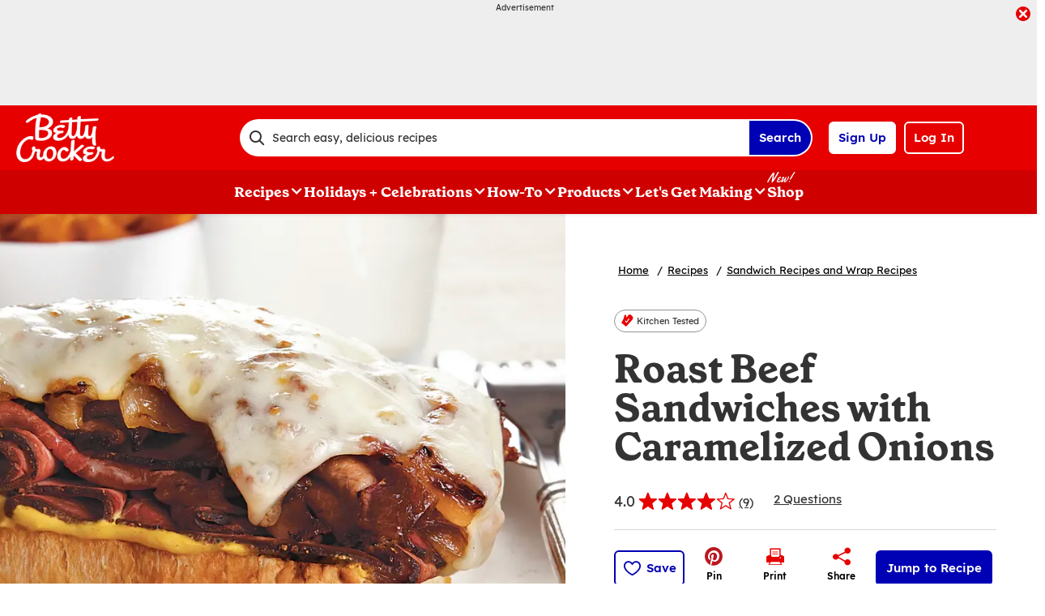

--- FILE ---
content_type: text/html; charset=utf-8
request_url: https://www.bettycrocker.com/recipes/roast-beef-sandwiches-with-caramelized-onions/730eb163-cf70-42f6-957b-952543b578c6
body_size: 49415
content:
<!DOCTYPE html>
<html lang="en" class="en">
<head>
    <title>Roast Beef Sandwiches with Caramelized Onions Recipe - BettyCrocker.com</title>
    <meta charset="utf-8" />


<meta name='viewport' content='width=device-width, initial-scale=1'><meta property='og:site_name' content='BettyCrocker.com'><meta property='og:url' content='https://www.bettycrocker.com/recipes/roast-beef-sandwiches-with-caramelized-onions/730eb163-cf70-42f6-957b-952543b578c6'><meta property='og:title' content='Roast Beef Sandwiches with Caramelized Onions'><meta property='og:description' content='Looking for a cheesy dinner? Then check out these roasted beef sandwiches made using Pillsbury™ French bread and caramelized onions.'><meta property='og:image' content='https://mojo.generalmills.com/api/public/content/bMCfv9FQlUqxaQ1y-q-CbA_gmi_hi_res_jpeg.jpeg?v=2537cebc&t=466b54bb264e48b199fc8e83ef1136b4'><meta property='og:type' content='article'><meta property='gmi:topics' content='MEALS AND BAKING SOL, Pillsbury, MEAL BREADS, Broil, Bake, Dinner, Open-Face, Savory, DAP, Bread Dough, Dijon, Beef, Onion, Sandwich & Wrap, Marketing, PB RBG OTHER, Dough, Mustard, Meat, Vegetable, Sauces, Dressings & Condiments'><meta property='fb:app_id' content='124758810890523'><meta property='twitter:card' content='summary'><meta property='onespot:page-type' content='Recipe'><meta name='description' content='Looking for a cheesy dinner? Then check out these roasted beef sandwiches made using Pillsbury™ French bread and caramelized onions.'>    <link rel="canonical" href="https://www.bettycrocker.com/recipes/roast-beef-sandwiches-with-caramelized-onions/730eb163-cf70-42f6-957b-952543b578c6" />
    <script type="application/ld+json">{"@type":"Recipe","@context":"http://schema.org/","name":"Roast Beef Sandwiches with Caramelized Onions","keywords":"roast beef sandwiches with caramelized onions","recipeCategory":"Dinner","image":"https://mojo.generalmills.com/api/public/content/bMCfv9FQlUqxaQ1y-q-CbA_webp_base.webp?v=37a93e65&t=85e6ab0127c04f66a40c0b82332e03a6","description":"Looking for a cheesy dinner? Then check out these roasted beef sandwiches made using Pillsbury™ French bread and caramelized onions.","recipeIngredient":["1  can (11 oz) refrigerated Pillsbury™ Original French Bread","2  tablespoons butter or margarine","1  red onion, sliced, separated into rings","1  tablespoon packed brown sugar","1  tablespoon water","1/4  cup Dijon mustard","1  lb thinly sliced cooked roast beef (from deli)","10  slices (3/4 oz each) provolone cheese"],"totalTime":"PT0H50M","prepTime":"PT0H50M","recipeYield":"6","aggregateRating":{"@type":"AggregateRating","ratingValue":"4.2","ratingCount":"9","bestRating":"5","worstRating":"1"},"author":{"@type":"Person","name":"Betty Crocker Kitchens"},"recipeInstructions":[{"@type":"HowToStep","text":"Heat oven to 350°F. Spray cookie sheet with cooking spray. Place loaf of dough, seam side down, on cookie sheet. With sharp knife, make 4 or 5 diagonal cuts (1/4 inch deep) in top of loaf."},{"@type":"HowToStep","text":"Bake 26 to 30 minutes or until loaf is golden brown. Cool completely, about 20 minutes."},{"@type":"HowToStep","text":"Meanwhile, in large skillet, melt butter over medium-high heat. Add onions and brown sugar. Cook 10 minutes, stirring occasionally, until onions are tender. Add water. Reduce heat to medium-low; cook 10 to 15 minutes, stirring occasionally, until onions are golden and glazed."},{"@type":"HowToStep","text":"Set oven control to broil. Cut loaf in half lengthwise. Spread mustard over cut sides of loaf. Top each half with roast beef, onions and cheese. Place sandwich halves on cookie sheet."},{"@type":"HowToStep","text":"Broil with tops about 3 inches from heat 2 to 3 minutes or until cheese is melted and light golden brown. Cut into slices to serve."}],"mainEntity":[],"nutrition":{"@type":"NutritionInformation","calories":"406 ","carbohydrateContent":"33 g","fiberContent":"2 g","proteinContent":"29 g","saturatedFatContent":"10 g","servingSize":"1 Serving","sodiumContent":"1229 mg"},"dateCreated":"2011-09-21T00:00:00.00-06:00"}</script><script type="application/ld+json">{"@type":"BreadcrumbList","@context":"http://schema.org/","itemListElement":[{"@type":"ListItem","position":1,"name":"Home","item":"https://www.bettycrocker.com/"},{"@type":"ListItem","position":2,"name":"Recipes","item":"https://www.bettycrocker.com/recipes"},{"@type":"ListItem","position":3,"name":"Sandwich Recipes and Wrap Recipes","item":"https://www.bettycrocker.com/recipes/dishes/sandwich-and-wrap-recipes"}]}</script><script type="text/javascript">GeneralMills = window.GeneralMills || {}; GeneralMills.ContentMetadata = {"contentId":"730eb163-cf70-42f6-957b-952543b578c6","contentType":"Recipe","title":"Roast Beef Sandwiches with Caramelized Onions","description":"Looking for a cheesy dinner? Then check out these roasted beef sandwiches made using Pillsbury™ French bread and caramelized onions.","pageUrl":"https://www.bettycrocker.com/recipes/roast-beef-sandwiches-with-caramelized-onions/730eb163-cf70-42f6-957b-952543b578c6","imageUrl":"https://mojo.generalmills.com/api/public/content/bMCfv9FQlUqxaQ1y-q-CbA_webp_base.webp?v=37a93e65&t=e724eca7b3c24a8aaa6e089ed9e611fd","averageRating":0.84444445371627808,"reviewCount":9};</script>
    <script charset='UTF-8'>var _aaq = window._aaq || (window._aaq = []);(function(){var d = document, g = d.createElement('script'), s = d.getElementsByTagName('script')[0];g.type = 'text/javascript'; g.async = true;g.src = document.location.protocol + '//cdn.evgnet.com/beacon/generalmills/bettycrocker/scripts/evergage.min.js';s.parentNode.insertBefore(g, s);})();</script><script>(function () {var snakeCaseRegEx = function(s){return s.replace(/\W+/g, ' ').split(/ |\B(?=[A-Z])/).map(word => word.toLowerCase()).join('_');};var convertToSnakeCase = function(d) {var newObj = {};Object.keys(d).forEach(function(key){if (key == 'EventType') {newObj['event'] = snakeCaseRegEx(d[key]);} else {var value = d[key];key = snakeCaseRegEx(key);newObj[key] = value;}});return newObj};window.dataLayer = window.dataLayer || [];window.utag_data = {"ContentId":"730eb163-cf70-42f6-957b-952543b578c6","ContentType":"Recipe","Language":"en","ContentTitle":"Roast Beef Sandwiches with Caramelized Onions","SearchRelevancyScore":"78.4444445371628","AverageRating":"0.844444453716278","RatingCount":"9","ReviewCount":"9","PublishDate":"09/21/2011","SeoModifiedDate":"11/06/2018","EnhancedContent":"not_enhanced","UpdateType":"updated","MetadataLabel":["Division","Franchise","Marketing Impression SubCat","Prep Method","Prep Method","Meal Type","Dish Type","Flavor","Theme","Key Ingredient","Key Ingredient","Key Ingredient","Key Ingredient","Dish Type","Theme","Marketing Impression SubCat","Key Ingredient","Key Ingredient","Key Ingredient","Key Ingredient","Key Ingredient"],"MetadataValue":["MEALS AND BAKING SOL","Pillsbury","MEAL BREADS","Broil","Bake","Dinner","Open-Face","Savory","DAP","Bread Dough","Dijon","Beef","Onion","Sandwich & Wrap","Marketing","PB RBG OTHER","Dough","Mustard","Meat","Vegetable","Sauces, Dressings & Condiments"],"RecordType":"Recipe","PrepTime":"50 min","TotalTime":"50 min","NumberOfServings":"6","IsMemberGenerated":"false","IngredientBase":["(11 oz) refrigerated Pillsbury™ Original French Bread* ","butter","Red Onion","brown sugar","water","Dijon mustard","Deli Roast Beef","Provolone Cheese"],"PageName":"","PageType":"Content","UserStatus":"Anonymous","EsrcCode":"11275"};dataLayer.push(convertToSnakeCase(window.utag_data));GeneralMills = window.GeneralMills || {};GeneralMills.Analytics = GeneralMills.Analytics || {};GeneralMills.Analytics.raiseEvent = function(d) {dataLayer.push(convertToSnakeCase(d));};})();</script><script>(function(w, d, s, l, i){w[l]=w[l]||[];w[l].push({'gtm.start':new Date().getTime(),event:'gtm.js'});var f = d.getElementsByTagName(s)[0],j = d.createElement(s), dl = l != 'dataLayer' ? '&l=' + l : ''; j.async=true;j.src='https://www.googletagmanager.com/gtm.js?id='+i+dl;f.parentNode.insertBefore(j, f);})(window, document,'script','dataLayer','GTM-WTWVRR8');</script><script type="text/javascript">(function() {  GeneralMills = window.GeneralMills || {}; GeneralMills.getGlobalSetting = function(key) {  var config = {"isSearchEngineRequest":false,"userPrivacy_CookieExists":false,"userPrivacy_AnalyticsEnabled":true,"userPrivacy_FunctionalEnabled":true,"userPrivacy_TargetingEnabled":true}; return config[key]; }; })();</script><script>
/* DCI 96f48692-3435-4cee-96b2-a138f9623005 */
(() => {   
    document.addEventListener("evergage:onStatSend", (event) => {

        const { campaignId, experienceId } = event.detail.campaignResponse        

        if (campaignId && experienceId) {
            let campaignDataLayerObj = dataLayer.find(x => x.CampaignInfo);

            let campaign = {
                CampaignId: campaignId,
                ExperienceId: experienceId
            };
           
            if (campaignDataLayerObj && campaignDataLayerObj.CampaignInfo.length > 0) {
                campaignDataLayerObj.CampaignInfo.push(campaign);
            }
            else {
                dataLayer.push({ CampaignInfo: [campaign] });
            }
        }

        console.log("campaign Id: " + campaignId + " experienceId: " + experienceId);

    });
})();
</script>
<link rel="preconnect" href="https://a.pub.network/" crossorigin /> <link rel="preconnect" href="https://b.pub.network/" crossorigin /> <link rel="preconnect" href="https://c.pub.network/" crossorigin /> <link rel="preconnect" href="https://d.pub.network/" crossorigin /> <link rel="preconnect" href="https://btloader.com/" crossorigin /> <link rel="preconnect" href="https://api.btloader.com/" crossorigin /> <link rel="preconnect" href="https://cdn.confiant-integrations.net" crossorigin /> <script data-cfasync="false" type="text/javascript">   var freestar = freestar || {};   freestar.queue = freestar.queue || [];   freestar.config = freestar.config || {};   freestar.config.enabled_slots = [];   freestar.initCallback = function () { (freestar.config.enabled_slots.length === 0) ? freestar.initCallbackCalled = false : freestar.newAdSlots(freestar.config.enabled_slots) } </script> <script src="https://a.pub.network/bettycrocker-com/pubfig.min.js" data-cfasync="false" async></script>
    <style>
/* DCI d2b9eb12-bd11-4349-b003-a91270a4e97d */
#BettyFooterLinks { background-color:transparent;}
/* DCI 9208430e-3794-4f53-b971-b0b1d9e4ebea */
.recipeDetail.redesign 
  .fullWidthColumn.heroSection 
  .fullWidthColumnContainer 
  .heroContentContainer 
  .heroActionToolbar   
  .actionToolbar {
   z-index: 1;
   position: relative;
   
	.atButtons.atButtonsPrimary li {
    
		&:has(> button:not(.atButton.atButtonFavorite):not(.atButton.atButtonJumpTo)),
		&:has(> a:not(.atButton.atButtonFavorite):not(.atButton.atButtonJumpTo)) {
			display: none;
		}
  
		.atButtonCopyLink:before,.atButtonEmail:before,.atButtonPrint:before,.atButtonReveal:before {
			color: #333;
		}
			
		.atButtonPrint:before {
			content: "\e94d";
		}				
		
		.actionToolbarRevealModal .modal.visible .modalContent .atButton {
			margin: 0;
			padding: 0;
			margin-bottom: 30px;
			
			.atbName {
				padding: 0;
			}
			
			&.atButtonCopyLink {
				margin-bottom: 0;
			}
		}	
	}
}
/* DCI 369001fe-7381-46fb-847f-3e79a76be0b1 */
.recipeDetail .rdpImage img { 
    aspect-ratio: 16 / 9;  object-fit: cover;
}
</style>
<script>
/* DCI 7fd62afa-fe3e-4ee8-b448-38d9c04c0c61 */
(() => {
   const SovrnSegment1 = 'v8';
   const SovrnSegment2 = 'unused';
   const urlParams = new URLSearchParams(window.location.search);  
   const  debugMode =  urlParams.get('cwv_debug')  == 1 || false;

   const mapToDataLayer = cwv => {
     const dataLayerObj = { event: 'coreWebVitals', webVitalsMeasurement: {} };
	   
    const mappedCwv = {
      name: cwv.name,
      debugTarget: '',   
      testGroup: '', 
      id: cwv.id,
      value: cwv.value,
      delta: cwv.delta,
      valueRounded: Math.round(cwv.name === 'CLS' ? cwv.value * 1000 : cwv.value),
      deltaRounded: Math.round(cwv.name === 'CLS' ? cwv.delta * 1000 : cwv.delta)
    };

    mapDetails(cwv, mappedCwv);   
    dataLayerObj.webVitalsMeasurement = mappedCwv;
    
     if (debugMode === false)  {
         dataLayer.push({event: 'coreWebVitals', webVitalsMeasurement:  mappedCwv});              
     }
     else  {
        mappedCwv.attribution = cwv.attribution;
         console.log(mappedCwv);
      }
  };

    const getSovrnSegmentation = () => {
     if (!window.googletag || !window.googletag.pubads || window.googletag.pubads().getTargeting('tags').length == 0)
            return 'NA';   
       let tags = window.googletag.pubads().getTargeting('tags')[0].split(',');        
       if (tags.includes(SovrnSegment1))
            return SovrnSegment1;
        if (tags.includes(SovrnSegment2))
            return SovrnSegment2;
        return '';
    };

  const mapDetails = (cwv, mappedCwv) => {
    switch (cwv.name) {
      case 'CLS':
        mappedCwv.debugTarget = cwv.attribution.largestShiftTarget;
        mappedCwv.testGroup = getSovrnSegmentation();
        break;
      case 'FID':
        mappedCwv.debugTarget = cwv.attribution.eventTarget;
        break;
      case 'LCP':
        mappedCwv.debugTarget = cwv.attribution.element;
        break;
      case 'INP':
        mappedCwv.debugTarget = cwv.attribution.eventTarget;
        mappedCwv.testGroup = getSovrnSegmentation();
        break;
    }
    return mappedCwv; 
  }

  var script = document.createElement('script');
  script.src =
    'https://unpkg.com/web-vitals@3/dist/web-vitals.attribution.iife.js';
 
  script.onload = function () {    
    webVitals.onINP(mapToDataLayer, {reportAllChanges: debugMode }); 
    webVitals.onCLS(mapToDataLayer, {reportAllChanges: debugMode});
    webVitals.onTTFB(mapToDataLayer);
    webVitals.onFID(mapToDataLayer);
    webVitals.onFCP(mapToDataLayer);
    webVitals.onLCP(mapToDataLayer);
  };
  document.head.appendChild(script);
})();
/* DCI 43ccc43e-993e-4cdf-8ef1-3ecfd1ac2ae9 */
window.GeneralMills = window.GeneralMills || {};
/* DCI 9651f41a-5936-41cb-8b4b-2eceb50a7aa5 */
window.SearchTrackingInfo = window.SearchTrackingInfo || {};
/* DCI 422e28ba-c9f8-41c0-873d-8b685b4341a2 */
window.globalCellfireDisable = true;
</script>

<link href="/dist/BC/global.31f0a540adf88de140dd81d832a596d4.css" rel="stylesheet"><link href="/dist/BC/rdp.22b512c4781f585edf4db8a1d864304d.css" rel="stylesheet"><link rel="preload" href="/dist/BC/main.274377deaf0a8a9f90993cd296b9d07e.bundle.js" as="script"/><link rel="preload" href="/dist/BC/global.31f0a540adf88de140dd81d832a596d4.bundle.js" as="script"/><link rel="preload" href="/dist/BC/rdp.22b512c4781f585edf4db8a1d864304d.bundle.js" as="script"/><link rel="preload" as="style" href="/dist/BC/global.31f0a540adf88de140dd81d832a596d4.async.css" onload="this.onload=null;this.rel='stylesheet';"><link rel="preload" as="style" href="/dist/BC/rdp.22b512c4781f585edf4db8a1d864304d.async.css" onload="this.onload=null;this.rel='stylesheet';"></head>
<body class="">
    <div class="topOfBody"></div>
    <style>
/* DCI df24b4c4-66be-40be-b095-c40b259665a2 */
@media screen and (min-width: 1000px) {
	.pageProductDetail.adhesiveHeaderAd {
		.adhesiveAdSpacing {
			display:  block;
		}
	}
}

body:not(.pageProductDetail) {
	&.adhesiveHeaderAd {
		.adhesiveAdSpacing {
			display:  block;
		}
	}
}

@media screen and (max-width: 1000px) {
.pageHome .adAboveSiteHeader {
min-height: 90px;
}
}

.pageHome .adAboveSiteHeader {
min-height: 130px;
}

.pageContainer {
.channelLinksInner {
  height:  102px;
}
}
/* DCI 56f37f2a-e3c8-4150-a88a-f7c9352e9559 */
.nctaInterstitial .interstitialModal .anonymousSignup button.anonymousSubscribeButton {
    margin-top: auto;
    margin-bottom: 0;
    margin-left: 0;
}

 @media (min-width: 1000px) {
        .nctaInterstitial .interstitialModal .anonymousSignup .anonymousEmailWrapper input.anonymousEmail:focus-visible {
            padding: 4.5px;
        }
    }
/* DCI 15b7c404-6924-439c-b7d5-fd28477ac7a1 */
.contentBuilder .dynamicBlock .blockAnchor:before {
  margin-top: -20px;
  height: 20px;
}
@media (min-width:1000px){
.contentBuilder .dynamicBlock .tableOfContents ~ .blockAnchor:before {
  margin-top: -130px;
  height: 130px;
}
}

/* DCI ab1325ee-8ef9-4b16-b338-5ada3fabbe48 */
@media screen and (min-width: 1000px) {
.adhesiveAdSpacing {
  display:  block;
}
body:not(.adhesiveHeaderAdFixed){
.adhesiveAdSpacing {
&.visibleDesktop{
  display:  none;
}
}
}
} 
.recipeDetail .columns .primary.recipeBuyNow {
min-height: 80px;
}
 
@media screen and (max-width: 767px) {
.recipeNewsletterCTA {
.recipeNewsletterMobile:has(.nctaWrapper){
min-height : 315px;
}
}
.recipeFeatureAd:has(.adChrome), .recipeSecondaryAd:has(.adChrome) {
min-height: 380px;
}
} 

.recipeTernaryAd {
order : 24;
}

.recipeBadgeMakeWith {
.badgeImage {
min-height : 100px;
}
}

@media screen and (min-width: 1000px) {
.recipeDetail .preColumns .rdpImageContainer {
min-height: 391px;
}
.rdpBuyNowTop #whisk-target-container-rdp-top {
min-height: 60px;
}
}
@media screen and (max-width: 500px) {
.rdpImageContainer {
.nativeAdsBrandingHeader {
min-height : 56px;
}
}
}

element.style {
}
@media screen and (min-width: 767px) {
    .nativeAdsBrandingHeader {
        position: absolute;
        bottom: 0;
        right: 0;
        left: 0;
    }
}
/* DCI 0333a4f6-dd94-411a-a3f1-449c04cbfeb9 */
.recipeDetail.redesign .fullWidthColumn.heroSection .fullWidthColumnContainer .heroContentContainer .heroActionToolbar .actionToolbar .atButtons.atButtonsPrimary {
	.atButton.atButtonJumpTo {
		background-color: #fff;
		border: none;
		
		.atbName {
			color: #0000b4;
			text-decoration: underline;
            font-weight: 400;
		}		
	}
	
	.atButton.atButtonFavorite {
		background-color: #0000b4;
		
		.atbName {
			color: #fff;
		}
		
		&:before {
			color: #fff;
		}
		
		&:hover {
			background-color: #0000b4;
			
			.atbName {
				color: #fff;
				text-decoration: none;
			}
		}
	}
}

@media screen and (min-width: 1000px) {
	.recipeDetail.redesign .recipeContent {
		.recipeDetailToolbarContainer .recipeDetailActionToolbar, .seoContentToolbarContainer .recipeDetailActionToolbar,
		.recipeDetailSection .recipeDetailSection1 .recipeSecondaryAd, .seoContent .recipeFeatureAd {
			top: 150px;
		}
	}
	
	.adhesiveHeaderAdFixed .recipeDetail.redesign .recipeContent {
		.recipeDetailSection .recipeDetailSection1 .recipeSecondaryAd, .recipeDetailToolbarContainer .recipeDetailActionToolbar, .seoContent .recipeFeatureAd, .seoContentToolbarContainer .recipeDetailActionToolbar {
			top: 285px;
		}
	}
}
/* DCI 4b7f3089-d3a7-41e1-9d8a-caa11213b1b2 */
.recipeDetail.redesign .recipeContent {
	.recipeDetailSection {
		.recipeDetailSection1 .recipeIngredients {
			.recipeBuyNow:has(.Whisk_scriptId > .privacyMessage) {
				display: none;
			}
		}
	}
}
</style>
<script>
/* DCI cc4f8c7e-43e5-4d16-9680-5433c308482e */
(function(){ window.reg= { userRegistration: {} } })();
</script>

    


<script type="text/javascript"/>
(function() {
	 document.addEventListener('DOMContentLoaded', function() {
	 var componentMetadata = JSON.parse('\x7b\x22componentName\x22\x3a\x22OneTrust_2ee1ece6-a33c-4f37-aafb-6377bfa48ff1\x22,\x22deferOptions\x22\x3a\x7b\x22deferComponent\x22\x3atrue,\x22deferType\x22\x3a\x22Simple\x22,\x22deferId\x22\x3a\x22raedca03c01c2423996fa09adcaf732b2\x22,\x22deferredContainerId\x22\x3anull,\x22deferredContainerView\x22\x3a\x22OneTrust\x22\x7d,\x22viewName\x22\x3a\x22OneTrust\x22\x7d');
		 var configuration = {"domainId":"acb6eb28-eeec-400d-8849-beadfc79ac63","isMultilingual":false};
		 var moduleName = 'oneTrust';
		 var isVueModule = false;
		 GeneralMills.PandoSites.RegisterControlInstance(moduleName, configuration, componentMetadata, isVueModule)
});
})();
</script>

<a href="#content" class="skipToContentLink">Skip to Content</a>

<div class="adhesiveAdSpacing"></div>
<div class="adhesiveAd">
    
    <div id=r887454bb7a76433cb584a8d79dad2666 data-deferId=r887454bb7a76433cb584a8d79dad2666 class="adChrome">
        <div class="advertisement" v-show="showAd">
            <div class="adCaptionText" v-html="settings.adCaptionText"></div>
            <div class="adContinuesText" v-html="settings.continuesBelowText"></div>
            <button class="closeAdButton" @click="closeAd" aria-label="close"></button>
            <div align="center" data-freestar-ad="__390x70 __728x100" id="aaa8f00419f9d453a956c1f47e7b7042b" data-placement-name="bettycrocker-com_leaderboard"></div>
        </div>
    </div>
<script type="text/javascript"/>
(function() {
	 document.addEventListener('DOMContentLoaded', function() {
	 var componentMetadata = JSON.parse('\x7b\x22componentName\x22\x3a\x22DoubleClick_991fa28f-6136-4753-8326-0c58d85121dd\x22,\x22deferOptions\x22\x3a\x7b\x22deferComponent\x22\x3atrue,\x22deferType\x22\x3a\x22OnDemand\x22,\x22deferId\x22\x3a\x22r887454bb7a76433cb584a8d79dad2666\x22,\x22deferredContainerId\x22\x3a\x22\x2fadhesiveAd\x22,\x22deferredContainerView\x22\x3a\x22DoubleClick\x22\x7d,\x22viewName\x22\x3a\x22DoubleClick\x22\x7d');
		 var configuration = {"adId":"OMP/bettycrocker/recipes/728x90_Header","minPageWidth":"768","maxPageWidth":"9999","defaultMinPageWidth":"1000","defaultMaxPageWidth":"9999","size":"[[728, 90], [970, 90]]","refreshWhenViewed":true,"adContainerId":"71300e8b-abd0-444d-b22d-f2f34eba36d9","doubleClickAdContainerId":"33ef8e12-ebfd-47e8-9310-787befdd474d","adCaptionText":"Advertisement","networkCode":"/15704463/","relevantMetadata":[null,null],"privacyOptOut":false,"isThirdPartyProvider":true,"thirdPartyTag":"\u003cdiv align=\u0022center\u0022 data-freestar-ad=\u0022__390x70 __728x100\u0022 id=\u0022aaa8f00419f9d453a956c1f47e7b7042b\u0022 data-placement-name=\u0022bettycrocker-com_leaderboard\u0022\u003e\u003c/div\u003e","sovrnCssClass":"","responsive":false,"contentType":"Recipe","itemId":"730eb163-cf70-42f6-957b-952543b578c6","continuesBelowText":"Recipe Continues Below"};
		 var moduleName = 'thirdPartyProvider';
		 var isVueModule = true;
		 GeneralMills.PandoSites.RegisterControlInstance(moduleName, configuration, componentMetadata, isVueModule)
});
})();
</script>
</div>


<header>
    

    <div class="headerContainer">
        <div class="logoContainer">
    <a href="/" title="Betty Crocker Home" class="headerLogo"></a>
</div>

        <div class="headerSearch">
            <div class="searchBoxContainer search clearfix" id=r35c0728735f641febf7c62e837ccedec data-deferId=r35c0728735f641febf7c62e837ccedec
     @keydown.enter="searchEnter"
     @keydown.esc="searchClose"
     @keyup.down="searchListDown"
     @keyup.up="searchListUp"
     @focusout="searchBlur">

    <div class="searchTermContainer">
        <input class="searchInput" @focus="searchFocus" v-model="searchInput"
               placeholder="Search easy, delicious recipes"
               aria-label="Search easy, delicious recipes"
               aria-controls="searchHintList"
               aria-autocomplete="list"
               role="combobox"
               aria-haspopup="listbox"
               :aria-expanded="searchFocused">

        <div v-cloak>
            <button class="clearInputButton iconHollowClose"
                    v-if="showClearButton"
                    aria-label="Clear Button Text"
                    @click="clearSearchInput"></button>
        </div>
    </div>


    <div class="searchHintContainer">
        <component :is="searchHintsComponent"
                   :searchterm="searchInput"
                   :config="config"
                   :selected="hintListIndex"
                   @reset-hints="resetHints"
                   role="listbox"
                   id="searchHintList"></component>
    </div>

    <button type="button" class="searchLinkButton searchTermFilter" @click="searchClick">Search</button>
</div>
<script type="text/javascript"/>
(function() {
	 document.addEventListener('DOMContentLoaded', function() {
	 var componentMetadata = JSON.parse('\x7b\x22componentName\x22\x3a\x22SearchBox_2ee1ece6-a33c-4f37-aafb-6377bfa48ff1\x22,\x22deferOptions\x22\x3a\x7b\x22deferComponent\x22\x3afalse,\x22deferType\x22\x3a\x22None\x22,\x22deferId\x22\x3a\x22r35c0728735f641febf7c62e837ccedec\x22,\x22deferredContainerId\x22\x3anull,\x22deferredContainerView\x22\x3anull\x7d,\x22viewName\x22\x3a\x22SearchBox\x22\x7d');
		 var configuration = {"settings":{"searchDefaultText":"Search easy, delicious recipes","searchProcessingMessage":"Please Wait..","searchLinkButtonText":"","searchLinkButtonToolTip":"Search","headerSearchBoxTitle":"Search","searchBoxTitle":"","autocompleteSearchPath":"/search","autocompleteSuggestionLimit":10,"minimumSearchHintCharacters":3,"language":"en","id":"574720ce-383e-46e3-8254-8eb1a80afc75","enableSearchTerms":true,"contentTypeFilter":"Article","dataSourceId":"bf5d6354-06e2-4f98-b748-7bb635f42412","preSearchSettings":{"trendingSearchCuratedContentIds":["e1cca5a3-791a-48d0-af81-48bf9b6cea4a","4d259cec-07fa-43dd-85da-b4658cca8f88","3b514bd2-813b-450f-9f8b-9890be11a3c6","8d640b1d-3e90-4e0b-b770-37e41317979c","a02c74b8-6b06-409f-bf6b-8d173b39c15d","892d68e7-6f75-4793-9d48-c47b4da7663a"],"ourFavoriteCuratedContentIds":[],"trendingSearchAutoPopulationCriteria":"TopViewed","ourFavoriteAutoPopulationCriteria":"TopViewed","useAutoPopulationModeForTrendingSearch":false,"useAutoPopulationModeForOurFavorite":true,"recentSectionHeading":"Recent","recentSectionClearLinkText":"Clear all","recentSectionRemoveTermAriaLabel":"Remove {0} from recent search term","trendingSearchSectionHeading":"Trending","ourFavoriteSectionHeading":"Our Favorites","ourFavoriteTagLabel":"Betty Recommended!"},"typeAheadSettings":{"suggestedTermsHeading":"Suggested Keyword","suggestedTermsViewAllLinkText":"View all results","recipeResultsHeading":"Recipes","recipeViewAllLinkText":"View all recipes","articleResultsHeading":"Articles","articleViewAllLinkText":"View all articles","productResultsHeading":"Products","productViewAllLinkText":"View all products"},"showResultsByContentType":true,"clearButtonText":"Clear Button Text"}};
		 var moduleName = 'searchBox';
		 var isVueModule = true;
		 GeneralMills.PandoSites.RegisterControlInstance(moduleName, configuration, componentMetadata, isVueModule)
});
})();
</script>
        </div>

        <div id=rcd482fd49e41454396e8851a645c69bb data-deferId=rcd482fd49e41454396e8851a645c69bb class="userLinks">
        <div class="headerAnonymous">
            <ul class="headerLogin">
                <li>
                    <a class="signUpButton" href="/user-profile/register?returnUrl=%2frecipes%2froast-beef-sandwiches-with-caramelized-onions%2f730eb163-cf70-42f6-957b-952543b578c6&isRegistrationFirstStep=true&esrc=11275&RegAction=HEADERJOINLOGIN ">
                        Sign Up
                    </a>
                </li>
                <li>
                    <a class="logInButton" href="/user-profile/login?returnUrl=%2frecipes%2froast-beef-sandwiches-with-caramelized-onions%2f730eb163-cf70-42f6-957b-952543b578c6&isRegistrationFirstStep=false&esrc=11275&RegAction=HEADERJOINLOGIN ">
                        Log In
                    </a>
                </li>
            </ul>
        </div>
</div>
<script type="text/javascript"/>
(function() {
	 document.addEventListener('DOMContentLoaded', function() {
	 var componentMetadata = JSON.parse('\x7b\x22componentName\x22\x3a\x22UserLinks_2ee1ece6-a33c-4f37-aafb-6377bfa48ff1\x22,\x22deferOptions\x22\x3a\x7b\x22deferComponent\x22\x3afalse,\x22deferType\x22\x3a\x22None\x22,\x22deferId\x22\x3a\x22rcd482fd49e41454396e8851a645c69bb\x22,\x22deferredContainerId\x22\x3anull,\x22deferredContainerView\x22\x3anull\x7d,\x22viewName\x22\x3a\x22UserLinks\x22\x7d');
		 var configuration = {"isKnown":false,"favoritesCount":-1,"joinNowText":"Sign Up","joinNowEsrcCode":"11275","joinNowRegAction":"HEADERJOINLOGIN","loginText":"Log In","loginEsrcCode":"11275","loginRegAction":"HEADERJOINLOGIN","myAccountText":"My Account","settingsText":"Manage","logOutText":"Log Out","returnUrl":"%2frecipes%2froast-beef-sandwiches-with-caramelized-onions%2f730eb163-cf70-42f6-957b-952543b578c6","anonFavoriteQuery":""};
		 var moduleName = 'userLinks';
		 var isVueModule = true;
		 GeneralMills.PandoSites.RegisterControlInstance(moduleName, configuration, componentMetadata, isVueModule)
});
})();
</script>

        <a class="simpleNavToggle"><span>Menu</span></a>
    </div>
    
    <div class="navigationContainer">
        
<nav id=rb1124aaf3a36488395651f5f6cadcb65 data-deferId=rb1124aaf3a36488395651f5f6cadcb65 class="targetedNavigation" aria-label="Main Navigation">
    <ul class="levelOneItems">
            <li class=" withChildren">
                <a class="mainLink" href="/recipes">Recipes</a>

                    <div id="subNav_0" class="subNavDisplay">
                                <div class="listSection">
            <ul class="levelTwoItems">
                    <li>
                            <span class="listHeading">Quick Links</span>
                        <ul class="levelThreeItems">
                                <li>
                                    <a href="/recipes/easy-recipes" data-position="Recipes | Quick Links">Easy Recipes</a>
                                </li>
                                <li>
                                    <a href="/special-occasions/kids-recipes" data-position="Recipes | Quick Links">Kids&#39; Favorite Recipes</a>
                                </li>
                                <li>
                                    <a href="/special-occasions/easy-entertaining" data-position="Recipes | Quick Links">Recipes for Entertaining</a>
                                </li>
                                <li>
                                    <a href="/recipes/health-and-diet/gluten-free" data-position="Recipes | Quick Links">Gluten Free Recipes</a>
                                </li>
                                <li>
                                    <a href="/recipes/preparation/slow-cooker-recipes" data-position="Recipes | Quick Links">Slow-Cooker Recipes</a>
                                </li>
                                <li>
                                    <a href="/recipes/global-cuisine/italian-recipes" data-position="Recipes | Quick Links">Italian Recipes</a>
                                </li>
                                <li>
                                    <a href="/recipes/global-cuisine/mexican-recipes" data-position="Recipes | Quick Links">Mexican Recipes</a>
                                </li>
                                <li>
                                    <a href="/recipes" data-position="Recipes | Quick Links">Browse All Recipes</a>
                                </li>
                        </ul>
                    </li>
            </ul>
        </div>

                                <div class="subNavSection">
            <ul class="levelTwoItems">
                    <li>
                            <a class="listHeading" href="/recipes/courses/breakfast-and-brunch-recipes" data-position="Recipes">Breakfast + Brunch</a>
                        <ul class="levelThreeItems">
                                <li>
                                    <a href="/recipes/courses/breakfast-and-brunch-recipes/muffin-recipes" data-position="Recipes | Breakfast + Brunch">Muffin Recipes</a>
                                </li>
                                <li>
                                    <a href="/recipes/courses/breakfast-and-brunch-recipes/egg-bake-recipes" data-position="Recipes | Breakfast + Brunch">Egg Bake Recipes</a>
                                </li>
                                <li>
                                    <a href="/recipes/dishes/quiche-recipes" data-position="Recipes | Breakfast + Brunch">Quiche Recipes</a>
                                </li>
                                <li>
                                    <a href="/recipes/courses/breakfast-and-brunch-recipes/coffee-cake-recipes" data-position="Recipes | Breakfast + Brunch">Coffee Cake Recipes</a>
                                </li>
                        </ul>
                    </li>
                    <li>
                            <a class="listHeading" href="/recipes/courses/dinner-recipes " data-position="Recipes">Dinner</a>
                        <ul class="levelThreeItems">
                                <li>
                                    <a href="/recipes/main-ingredient/chicken-recipes" data-position="Recipes | Dinner">Chicken Recipes</a>
                                </li>
                                <li>
                                    <a href="/recipes/main-ingredient/beef-recipes" data-position="Recipes | Dinner">Beef Recipes</a>
                                </li>
                                <li>
                                    <a href="/recipes/main-ingredient/pork-recipes" data-position="Recipes | Dinner">Pork Recipes</a>
                                </li>
                                <li>
                                    <a href="/recipes/main-ingredient/fish-and-seafood" data-position="Recipes | Dinner">Fish &amp; Seafood Recipes</a>
                                </li>
                        </ul>
                    </li>
                    <li>
                            <a class="listHeading" href="/recipes/courses/appetizer-recipes" data-position="Recipes">Appetizer</a>
                        <ul class="levelThreeItems">
                                <li>
                                    <a href="/recipes/dishes/nacho-recipes" data-position="Recipes | Appetizer">Nacho Recipes</a>
                                </li>
                                <li>
                                    <a href="/recipes/dishes/dips" data-position="Recipes | Appetizer">Dip Recipes</a>
                                </li>
                                <li>
                                    <a href="/recipes/dishes/meatball-recipes" data-position="Recipes | Appetizer">Meatball Recipes</a>
                                </li>
                                <li>
                                    <a href="/recipes/courses/snack-recipes/bite-size-snacks" data-position="Recipes | Appetizer">Mini Bites Recipes</a>
                                </li>
                        </ul>
                    </li>
                    <li>
                            <a class="listHeading" href="/recipes/courses/lunch-recipes" data-position="Recipes">Lunch</a>
                        <ul class="levelThreeItems">
                                <li>
                                    <a href="/recipes/dishes/soup-recipes" data-position="Recipes | Lunch">Soup Recipes</a>
                                </li>
                                <li>
                                    <a href="/recipes/dishes/sandwich-and-wrap-recipes" data-position="Recipes | Lunch">Sandwich and Wrap Recipes</a>
                                </li>
                                <li>
                                    <a href="/recipes/dishes/salad-recipes" data-position="Recipes | Lunch">Salad Recipes</a>
                                </li>
                                <li>
                                    <a href="/recipes/dishes/pasta-recipes/pasta-salad" data-position="Recipes | Lunch">Pasta Salad Recipes</a>
                                </li>
                        </ul>
                    </li>
                    <li>
                            <a class="listHeading" href="/recipes/courses/dessert-recipes" data-position="Recipes">Dessert</a>
                        <ul class="levelThreeItems">
                                <li>
                                    <a href="/recipes/dishes/cake-recipes" data-position="Recipes | Dessert">Cake Recipes</a>
                                </li>
                                <li>
                                    <a href="/recipes/dishes/cookie-recipes" data-position="Recipes | Dessert">Cookie Recipes</a>
                                </li>
                                <li>
                                    <a href="/recipes/dishes/pie-and-tart-recipes" data-position="Recipes | Dessert">Pie Recipes</a>
                                </li>
                                <li>
                                    <a href="/recipes/dishes/brownie-recipes" data-position="Recipes | Dessert">Brownie Recipes</a>
                                </li>
                                <li>
                                    <a href="/recipes/dishes/bar-recipes" data-position="Recipes | Dessert">Bar Recipes</a>
                                </li>
                        </ul>
                    </li>
                    <li>
                            <a class="listHeading" href="/recipes/courses/side-dish-recipes" data-position="Recipes">Side Dish</a>
                        <ul class="levelThreeItems">
                                <li>
                                    <a href="/recipes/courses/side-dish-recipes/vegetable-side-recipes" data-position="Recipes | Side Dish">Vegetable Recipes</a>
                                </li>
                                <li>
                                    <a href="/recipes/courses/side-dish-recipes/potato-side-dish-recipes" data-position="Recipes | Side Dish">Potato Recipes</a>
                                </li>
                                <li>
                                    <a href="/recipes/courses/side-dish-recipes/beans-grains" data-position="Recipes | Side Dish">Legume and Grain Recipes&#160;&#160;</a>
                                </li>
                                <li>
                                    <a href="/recipes/dishes/stuffing-and-dressing-recipes" data-position="Recipes | Side Dish">Stuffing and Dressing Recipes</a>
                                </li>
                        </ul>
                    </li>
            </ul>
        </div>

                    </div>
            </li>
            <li class=" withChildren">
                <a class="mainLink" href="/special-occasions">Holidays + Celebrations</a>

                    <div id="subNav_1" class="subNavDisplay">
                                <div class="listSection">
            <ul class="levelTwoItems">
                    <li>
                            <span class="listHeading">Quick Links</span>
                        <ul class="levelThreeItems">
                                <li>
                                    <a href="/special-occasions/easy-entertaining" data-position="Holidays + Celebrations | Quick Links">Recipes for Entertaining</a>
                                </li>
                                <li>
                                    <a href="/special-occasions/birthdays" data-position="Holidays + Celebrations | Quick Links">Betty’s Birthday Recipes</a>
                                </li>
                                <li>
                                    <a href="/special-occasions/picnic-recipes" data-position="Holidays + Celebrations | Quick Links">Picnic Food Ideas for Your Next Gathering</a>
                                </li>
                                <li>
                                    <a href="/special-occasions/wedding-recipes" data-position="Holidays + Celebrations | Quick Links">Wedding Recipes</a>
                                </li>
                                <li>
                                    <a href="/special-occasions" data-position="Holidays + Celebrations | Quick Links">View All Holidays &amp; Celebrations</a>
                                </li>
                        </ul>
                    </li>
                    <li>
                            <span class="listHeading">Trending Recipes</span>
                        <ul class="levelThreeItems">
                                <li>
                                    <a href="/recipes/homemade-chocolate-chip-cookies/77c14e03-d8b0-4844-846d-f19304f61c57" data-position="Holidays + Celebrations | Trending Recipes">Homemade Chocolate Chip Cookies</a>
                                </li>
                                <li>
                                    <a href="/recipes/easy-pineapple-upside-down-cake/c4d3321d-fad9-41cb-8f29-8d91a4279b07" data-position="Holidays + Celebrations | Trending Recipes">Easy Pineapple Upside-Down Cake</a>
                                </li>
                                <li>
                                    <a href="/recipes/vanilla-buttercream-frosting/39107a19-be94-4571-9031-f1fc5bd1d606" data-position="Holidays + Celebrations | Trending Recipes">Vanilla Buttercream Frosting</a>
                                </li>
                                <li>
                                    <a href="/recipes/simple-meatball-recipe/2959910f-1b27-438a-9085-d40b1950db20" data-position="Holidays + Celebrations | Trending Recipes">Simple Meatballs</a>
                                </li>
                                <li>
                                    <a href="/recipes/stuffed-peppers/63e29e18-903e-467c-aec5-fba4ce3a138f" data-position="Holidays + Celebrations | Trending Recipes">Stuffed Peppers</a>
                                </li>
                        </ul>
                    </li>
            </ul>
        </div>

                                <div class="subNavSection">
            <ul class="levelTwoItems">
                    <li>
                            <a class="listHeading" href="/special-occasions/easy-entertaining" data-position="Holidays + Celebrations">Easy Entertaining</a>
                        <ul class="levelThreeItems">
                                <li>
                                    <a href="/menus-holidays-parties/mhplibrary/recipes/best-make-ahead-appetizers" data-position="Holidays + Celebrations | Easy Entertaining">Make-Ahead Apps to Make the Party</a>
                                </li>
                                <li>
                                    <a href="/menus-holidays-parties/mhplibrary/recipes/easy-slow-cooker-recipes" data-position="Holidays + Celebrations | Easy Entertaining">Zero-Effort Slow-Cooker Recipes</a>
                                </li>
                        </ul>
                    </li>
                    <li>
                            <a class="listHeading" href="/special-occasions/halloween" data-position="Holidays + Celebrations">Halloween</a>
                        <ul class="levelThreeItems">
                                <li>
                                    <a href="/recipes/dishes/cookie-recipes/halloween-cookies" data-position="Holidays + Celebrations | Halloween">Halloween Cookie Recipes</a>
                                </li>
                                <li>
                                    <a href="/recipes/dishes/cake-recipes/halloween-cake-recipes" data-position="Holidays + Celebrations | Halloween">Halloween Cake Recipes</a>
                                </li>
                                <li>
                                    <a href="/recipes/dishes/cupcake-recipes/halloween-cupcake-recipes" data-position="Holidays + Celebrations | Halloween">Halloween Cupcake Recipes</a>
                                </li>
                        </ul>
                    </li>
                    <li>
                            <a class="listHeading" href="/special-occasions/christmas-recipes" data-position="Holidays + Celebrations">Christmas</a>
                        <ul class="levelThreeItems">
                                <li>
                                    <a href="/recipes/dishes/cookie-recipes/christmas-cookies" data-position="Holidays + Celebrations | Christmas">Christmas Cookie Recipes</a>
                                </li>
                                <li>
                                    <a href="/recipes/dishes/cake-recipes/christmas-cake-recipes" data-position="Holidays + Celebrations | Christmas">Christmas Cake Recipes</a>
                                </li>
                                <li>
                                    <a href="/special-occasions/christmas-recipes/christmas-desserts" data-position="Holidays + Celebrations | Christmas">Christmas Desserts</a>
                                </li>
                                <li>
                                    <a href="/special-occasions/christmas-recipes/christmas-dinner" data-position="Holidays + Celebrations | Christmas">Christmas Dinner Recipes</a>
                                </li>
                                <li>
                                    <a href="/christmas-cookies" data-position="Holidays + Celebrations | Christmas">24 Days of Cookies</a>
                                </li>
                        </ul>
                    </li>
                    <li>
                            <a class="listHeading" href="/special-occasions/easter" data-position="Holidays + Celebrations">Easter</a>
                        <ul class="levelThreeItems">
                                <li>
                                    <a href="/menus-holidays-parties/mhplibrary/holidays/easter-cake-ideas" data-position="Holidays + Celebrations | Easter">Easter Cake Recipes</a>
                                </li>
                                <li>
                                    <a href="/menus-holidays-parties/mhplibrary/holidays/easter-dinner-ideas" data-position="Holidays + Celebrations | Easter">Easter Dinner Recipes</a>
                                </li>
                                <li>
                                    <a href="/menus-holidays-parties/mhplibrary/holidays/classic-easter-sides" data-position="Holidays + Celebrations | Easter">Easter Side Dish Recipes</a>
                                </li>
                                <li>
                                    <a href="/menus-holidays-parties/mhplibrary/holidays/14-easy-easter-cookies" data-position="Holidays + Celebrations | Easter">Easter Cookie Recipes</a>
                                </li>
                        </ul>
                    </li>
                    <li>
                            <span class="listHeading">Ovens Off</span>
                        <ul class="levelThreeItems">
                                <li>
                                    <a href="/recipes/preparation/grill-recipes" data-position="Holidays + Celebrations | Ovens Off">Grilling Recipes</a>
                                </li>
                                <li>
                                    <a href="/recipes/preparation/smoker-recipes" data-position="Holidays + Celebrations | Ovens Off">Smoker Recipes</a>
                                </li>
                                <li>
                                    <a href="/recipes/preparation/blender-recipes" data-position="Holidays + Celebrations | Ovens Off">Blender Recipes</a>
                                </li>
                                <li>
                                    <a href="/recipes/preparation/slow-cooker-recipes" data-position="Holidays + Celebrations | Ovens Off">Slow-Cooker Recipes</a>
                                </li>
                        </ul>
                    </li>
                    <li>
                            <a class="listHeading" href="/special-occasions/graduation-recipes" data-position="Holidays + Celebrations">Graduation</a>
                        <ul class="levelThreeItems">
                                <li>
                                    <a href="/special-occasions/graduation-recipes/graduation-desserts" data-position="Holidays + Celebrations | Graduation">Graduation Desserts</a>
                                </li>
                                <li>
                                    <a href="/special-occasions/graduation-recipes/punch-and-drink-recipes" data-position="Holidays + Celebrations | Graduation">Graduation Drink Recipes</a>
                                </li>
                        </ul>
                    </li>
                    <li>
                            <a class="listHeading" href="/special-occasions/thanksgiving-recipes" data-position="Holidays + Celebrations">Thanksgiving</a>
                        <ul class="levelThreeItems">
                                <li>
                                    <a href="/menus-holidays-parties/mhplibrary/holidays/thanksgiving-brunch-ideas" data-position="Holidays + Celebrations | Thanksgiving">Thanksgiving Brunch</a>
                                </li>
                                <li>
                                    <a href="/special-occasions/thanksgiving-recipes/thanksgiving-appetizers" data-position="Holidays + Celebrations | Thanksgiving">Thanksgiving Appetizer Recipes</a>
                                </li>
                                <li>
                                    <a href="/menus-holidays-parties/mhplibrary/holidays/small-thanksgiving-dinner-ideas" data-position="Holidays + Celebrations | Thanksgiving">Small Thanksgiving Recipes</a>
                                </li>
                                <li>
                                    <a href="/menus-holidays-parties/mhplibrary/recipes/best-turkey-recipes" data-position="Holidays + Celebrations | Thanksgiving">Best Turkey Recipes</a>
                                </li>
                                <li>
                                    <a href="/special-occasions/thanksgiving-recipes/sides" data-position="Holidays + Celebrations | Thanksgiving">Thanksgiving Side Dish Recipes</a>
                                </li>
                                <li>
                                    <a href="/recipes/dishes/pie-and-tart-recipes/thanksgiving" data-position="Holidays + Celebrations | Thanksgiving">Thanksgiving Pie Recipes</a>
                                </li>
                                <li>
                                    <a href="/special-occasions/thanksgiving-recipes/desserts" data-position="Holidays + Celebrations | Thanksgiving">Thanksgiving Dessert Recipes</a>
                                </li>
                                <li>
                                    <a href="/special-occasions/thanksgiving-recipes/thanksgiving-non-turkey-mains" data-position="Holidays + Celebrations | Thanksgiving">Non-Turkey Thanksgiving Mains</a>
                                </li>
                                <li>
                                    <a href="/special-occasions/thanksgiving-recipes/thanksgiving-leftovers" data-position="Holidays + Celebrations | Thanksgiving">Leftover Thanksgiving Recipes</a>
                                </li>
                        </ul>
                    </li>
            </ul>
        </div>

                    </div>
            </li>
            <li class=" withChildren">
                <a class="mainLink" href="/how-to">How-To</a>

                    <div id="subNav_2" class="subNavDisplay">
                                <div class="listSection">
            <ul class="levelTwoItems">
                    <li>
                            <span class="listHeading">Quick Links</span>
                        <ul class="levelThreeItems">
                                <li>
                                    <a href="/how-to/tipslibrary/baking-tips/how-to-make-sugar-cookie-frosting" data-position="How-To | Quick Links">How to Make Sugar Cookie Frosting</a>
                                </li>
                                <li>
                                    <a href="/how-to/tipslibrary/baking-tips/cookie-troubleshooting-guide" data-position="How-To | Quick Links">Cookie Troubleshooting Guide</a>
                                </li>
                                <li>
                                    <a href="/how-to/tipslibrary/baking-tips/baking-cooking-high-altitudes" data-position="How-To | Quick Links">Baking and Cooking at High Altitudes</a>
                                </li>
                                <li>
                                    <a href="/how-to/tipslibrary/baking-tips/how-to-make-pie-crust" data-position="How-To | Quick Links">How to Make Pie Crust</a>
                                </li>
                                <li>
                                    <a href="/how-to/tipslibrary/baking-tips/how-to-make-cupcakes" data-position="How-To | Quick Links">How to Make Cupcakes</a>
                                </li>
                                <li>
                                    <a href="/how-to" data-position="How-To | Quick Links">View All How-To</a>
                                </li>
                        </ul>
                    </li>
            </ul>
        </div>

                                <div class="subNavSection">
            <ul class="levelTwoItems">
                    <li>
                            <a class="listHeading" href="/how-to/baking-and-desserts" data-position="How-To">Baking &amp; Desserts</a>
                        <ul class="levelThreeItems">
                        </ul>
                    </li>
                    <li>
                            <a class="listHeading" href="/how-to/ingredients-and-preparation " data-position="How-To">Ingredients &amp; Preparation</a>
                        <ul class="levelThreeItems">
                        </ul>
                    </li>
                    <li>
                            <a class="listHeading" href="/how-to/equipment " data-position="How-To">Equipment &amp; Kitchen Gadgets</a>
                        <ul class="levelThreeItems">
                        </ul>
                    </li>
                    <li>
                            <a class="listHeading" href="/how-to/holidays-and-entertaining " data-position="How-To">Holidays &amp; Entertaining</a>
                        <ul class="levelThreeItems">
                        </ul>
                    </li>
                    <li>
                            <a class="listHeading" href="/how-to/meal-planning" data-position="How-To">Meal Planning</a>
                        <ul class="levelThreeItems">
                        </ul>
                    </li>
            </ul>
        </div>

                    </div>
            </li>
            <li class=" withChildren">
                <a class="mainLink" href="/products">Products</a>

                    <div id="subNav_3" class="subNavDisplay">
                        
                                <div class="subNavSection">
            <ul class="levelTwoItems">
                    <li>
                            <a class="listHeading" href="/products/betty-crocker-baking-and-cake-mixes" data-position="Products">Betty Crocker™ Baking &amp; Cake Mixes</a>
                        <ul class="levelThreeItems">
                        </ul>
                    </li>
                    <li>
                            <a class="listHeading" href="/products/betty-crocker-brownies-and-dessert-bars" data-position="Products">Betty Crocker™ Brownies and Bars</a>
                        <ul class="levelThreeItems">
                        </ul>
                    </li>
                    <li>
                            <a class="listHeading" href="/products/cookiemix" data-position="Products">Betty Crocker™ Cookie Mixes</a>
                        <ul class="levelThreeItems">
                        </ul>
                    </li>
                    <li>
                            <a class="listHeading" href="/products/frosting" data-position="Products">Betty Crocker™ Frosting</a>
                        <ul class="levelThreeItems">
                        </ul>
                    </li>
                    <li>
                            <a class="listHeading" href="/products/muffin-mixes" data-position="Products">Betty Crocker™ Muffin Mixes</a>
                        <ul class="levelThreeItems">
                        </ul>
                    </li>
                    <li>
                            <a class="listHeading" href="/products/batchables" data-position="Products">Betty Crocker™ Batchables</a>
                        <ul class="levelThreeItems">
                        </ul>
                    </li>
                    <li>
                            <a class="listHeading" href="/products/betty-crocker-mug-treats" data-position="Products">Betty Crocker™ Mug Treats</a>
                        <ul class="levelThreeItems">
                        </ul>
                    </li>
                    <li>
                            <a class="listHeading" href="/products/gluten-free-baking-mix" data-position="Products">Betty Crocker™ Gluten Free Baking Mixes</a>
                        <ul class="levelThreeItems">
                        </ul>
                    </li>
                    <li>
                            <a class="listHeading" href="/products/betty-exclusives" data-position="Products">Betty Exclusives</a>
                        <ul class="levelThreeItems">
                        </ul>
                    </li>
                    <li>
                            <a class="listHeading" href="/products/bisquick" data-position="Products">Bisquick™</a>
                        <ul class="levelThreeItems">
                        </ul>
                    </li>
                    <li>
                            <a class="listHeading" href="/products/dessert-decorating-products" data-position="Products">Betty Crocker™ Dessert Decorating</a>
                        <ul class="levelThreeItems">
                        </ul>
                    </li>
                    <li>
                            <a class="listHeading" href="/products/gold-medal-all-purpose-flour-2lb" data-position="Products">Gold Medal All Purpose Flour</a>
                        <ul class="levelThreeItems">
                        </ul>
                    </li>
                    <li>
                            <a class="listHeading" href="/products/betty-crocker-potatoes" data-position="Products">Potatoes</a>
                        <ul class="levelThreeItems">
                        </ul>
                    </li>
                    <li>
                            <a class="listHeading" href="/products/fruit-snacks" data-position="Products">Fruit Snacks</a>
                        <ul class="levelThreeItems">
                        </ul>
                    </li>
                    <li>
                            <a class="listHeading" href="/products/betty-crocker-pancake-mix" data-position="Products">Betty Crocker™ Pancake Mix</a>
                        <ul class="levelThreeItems">
                        </ul>
                    </li>
                    <li>
                            <a class="listHeading" href="/products/betty-crocker-pizza-mix" data-position="Products">Betty Crocker™ Pizza Crust Mix</a>
                        <ul class="levelThreeItems">
                        </ul>
                    </li>
                    <li>
                            <a class="listHeading" href="/products/bakeware-and-kitchen-tools" data-position="Products">Bakeware &amp; Kitchen Tools</a>
                        <ul class="levelThreeItems">
                        </ul>
                    </li>
                    <li>
                            <a class="listHeading" href="/products" data-position="Products">All Products</a>
                        <ul class="levelThreeItems">
                        </ul>
                    </li>
            </ul>
        </div>

                    </div>
            </li>
            <li class=" withChildren">
                <a class="mainLink" href="/lets-get-making">Let&#39;s Get Making</a>

                    <div id="subNav_4" class="subNavDisplay">
                        
                                <div class="subNavSection">
            <ul class="levelTwoItems">
                    <li>
                            <a class="listHeading" href="/lets-get-making" data-position="Let&#39;s Get Making">Let&#39;s Get Making</a>
                        <ul class="levelThreeItems">
                        </ul>
                    </li>
                    <li>
                            <a class="listHeading" href="/lets-get-making/dessert-of-the-month" data-position="Let&#39;s Get Making">Dessert of the Month</a>
                        <ul class="levelThreeItems">
                        </ul>
                    </li>
            </ul>
        </div>

                    </div>
            </li>
            <li class="newNavigationItem">
                <a class="mainLink" href="https://shop.bettycrocker.com/">Shop</a>

            </li>
    </ul>
</nav>

<script type="text/javascript"/>
(function() {
	 document.addEventListener('DOMContentLoaded', function() {
	 var componentMetadata = JSON.parse('\x7b\x22componentName\x22\x3a\x22TargetedNavigation_2ee1ece6-a33c-4f37-aafb-6377bfa48ff1\x22,\x22deferOptions\x22\x3a\x7b\x22deferComponent\x22\x3afalse,\x22deferType\x22\x3a\x22None\x22,\x22deferId\x22\x3a\x22rb1124aaf3a36488395651f5f6cadcb65\x22,\x22deferredContainerId\x22\x3anull,\x22deferredContainerView\x22\x3anull\x7d,\x22viewName\x22\x3a\x22TargetedNavigation\x22\x7d');
		 var configuration = {};
		 var moduleName = 'targetedNav';
		 var isVueModule = false;
		 GeneralMills.PandoSites.RegisterControlInstance(moduleName, configuration, componentMetadata, isVueModule)
});
})();
</script>
    </div>
</header>
<div class="pageContainer">
    
    <section id="content" class="mainContainer">
        
        <div class="poc recipeDetail redesign">
    <div class="fullWidthColumn heroSection">
        <div class="fullWidthColumnContainer">
            <div class="rdpImageContainer">
                <picture class="rdpImage">
    <source media="(min-width: 767px)" srcset="https://mojo.generalmills.com/api/public/content/bMCfv9FQlUqxaQ1y-q-CbA_webp_base.webp?v=37a93e65&t=191ddcab8d1c415fa10fa00a14351227">
    <source media="(min-width: 500px)" srcset="https://mojo.generalmills.com/api/public/content/bMCfv9FQlUqxaQ1y-q-CbA_webp_base.webp?v=37a93e65&t=191ddcab8d1c415fa10fa00a14351227">
    <source media="(min-width: 0px)" srcset="https://mojo.generalmills.com/api/public/content/bMCfv9FQlUqxaQ1y-q-CbA_webp_base.webp?v=37a93e65&t=e724eca7b3c24a8aaa6e089ed9e611fd">
    <img src="https://mojo.generalmills.com/api/public/content/bMCfv9FQlUqxaQ1y-q-CbA_webp_base.webp?v=37a93e65&t=191ddcab8d1c415fa10fa00a14351227" alt="Roast Beef Sandwiches with Caramelized Onions" aria-hidden="true" />
</picture>
            </div>
            <div class="heroContentContainer">
                <div class="breadcrumbsWrapper">
    <nav class="recipeBreadcrumbs" aria-label="Breadcrumb">
        <ol class="breadcrumbList">
                <li class="breadcrumbListItem">
                    <a class="breadcrumbLink" href="/">Home</a>
                </li>
                <li class="breadcrumbListItem">
                    <a class="breadcrumbLink" href="/recipes">Recipes</a>
                </li>
                <li class="breadcrumbListItem">
                    <a class="breadcrumbLink" href="/recipes/dishes/sandwich-and-wrap-recipes">Sandwich Recipes and Wrap Recipes</a>
                </li>

            <li class="breadcrumbListItem breadcrumbCurrentItem">
                <span class="breadcrumbCurrentText" aria-current="page">Roast Beef Sandwiches with Caramelized Onions</span>
            </li>
        </ol>
    </nav>
</div>
                
    <div class="recipeBadgeKitchenTested" id=r65adf366397c40ad9d2b090690021c62 data-deferId=r65adf366397c40ad9d2b090690021c62>
            <a href="/about-us/kitchen-tested">
                    <img class="badgeImage" src="/-/media/GMI/Core-Sites/BC/Images/Shared/RecipeParts/KitchenTested_BC1_new.jpg?sc_lang=en" alt="" />
    <div class="badgeDetails">
        <div class="label">kitchen tested</div>
        <div class="text"></div>
    </div>

            </a>
    </div>

                <h1 class="rdpTitle">Roast Beef Sandwiches with Caramelized Onions</h1>
                <div class="reviewSummary">
                    <div id=r3aaaebabd2304ff7a0dd0792316ba0d7 data-deferId=r3aaaebabd2304ff7a0dd0792316ba0d7 class="ratingAndReviewCounts">

    <div class="ratingCountContainer">
        <a href="#cgcRatingAndReview">
                    <span class="numericalRating">4.0</span>   
                    <span class="stars star-80" aria-hidden="true"></span>
                    <span class="aggregateCount" aria-label="9 ratings">(9)</span>

        </a>
        </div>
    <div class="questionCountContainer">
        <a href="#cgcQuestionAndAnswer">
            <span class="aggregateCount">2&nbsp;Questions</span>
        </a>
    </div>
    <div class="cgcContainer">
        <ul class="cgcButtonContainer">
            <li><a href="#cgcRatingAndReview">Write a Review</a></li>
            <li><a href="#cgcQuestionAndAnswer">Ask a Question</a></li>
        </ul>
    </div>
</div>

<script type="text/javascript"/>
(function() {
	 document.addEventListener('DOMContentLoaded', function() {
	 var componentMetadata = JSON.parse('\x7b\x22componentName\x22\x3a\x22RatingAndReviewCounts_2ee1ece6-a33c-4f37-aafb-6377bfa48ff1\x22,\x22deferOptions\x22\x3a\x7b\x22deferComponent\x22\x3afalse,\x22deferType\x22\x3a\x22None\x22,\x22deferId\x22\x3a\x22r3aaaebabd2304ff7a0dd0792316ba0d7\x22,\x22deferredContainerId\x22\x3a\x22\x2fmain\x2frdpRatingAndReview\x22,\x22deferredContainerView\x22\x3anull\x7d,\x22viewName\x22\x3a\x22RatingAndReviewCounts\x22\x7d');
		 var configuration = {};
		 var moduleName = 'ratingAndReviewCounts';
		 var isVueModule = false;
		 GeneralMills.PandoSites.RegisterControlInstance(moduleName, configuration, componentMetadata, isVueModule)
});
})();
</script>

                </div>
                <div class="heroActionToolbar">
                    <div id=r82112cbc8d114ec1ad9774be5b202057 data-deferId=r82112cbc8d114ec1ad9774be5b202057>
        <div class="actionToolbar recipeDetailActionToolbarInline noFloatingBox">
            <ul class="atButtons atButtonsPrimary">
                    <li class="bm-seq0 bt-seq0 bd-seq0">
                        <component is="Favorite"
                                   type="button"
                                   class="atButton atButtonFavorite"
                                   :class="buttonClasses['f5ddc195-aa9e-440f-be1d-07e99b16dbe9']"
                                   :button="buttons['f5ddc195-aa9e-440f-be1d-07e99b16dbe9']"
                                   toolbar-name="RDPToolbarBODY"
                                   :page-attributes="pageAttributes"
                                   :user-settings="userSettings"
                                   :recaptcha-public-key="'6LfU_icUAAAAALSqSjRg5hqZwbPr1b8k-_80a_S_'"
                                                                      @set-modal="setModalComponent"
                                   @set-button-class="setButtonClass">

                                <div class="atbName">Save</div>
                        </component>
                    </li>
                    <li class="bm-seq1 bt-seq1 bd-seq1">
                        <component is="Social"
                                   type="button"
                                   class="atButton atButtonPinterest"
                                   :class="buttonClasses['62986adf-501f-47b8-b784-663541830134']"
                                   :button="buttons['62986adf-501f-47b8-b784-663541830134']"
                                   toolbar-name="RDPToolbarBODY"
                                   :page-attributes="pageAttributes"
                                   :user-settings="userSettings"
                                   :recaptcha-public-key="'6LfU_icUAAAAALSqSjRg5hqZwbPr1b8k-_80a_S_'"
                                                                      @set-modal="setModalComponent"
                                   @set-button-class="setButtonClass">

                                <div class="atbName">Pin</div>
                        </component>
                    </li>
                    <li class="bm-seq2 bt-seq2 bd-seq2">
                        <component is="Print"
                                   type="button"
                                   class="atButton atButtonPrint"
                                   :class="buttonClasses['ce5ab433-0a0d-4a97-8c01-c4588e3e2c86']"
                                   :button="buttons['ce5ab433-0a0d-4a97-8c01-c4588e3e2c86']"
                                   toolbar-name="RDPToolbarBODY"
                                   :page-attributes="pageAttributes"
                                   :user-settings="userSettings"
                                   :recaptcha-public-key="'6LfU_icUAAAAALSqSjRg5hqZwbPr1b8k-_80a_S_'"
                                                                      @set-modal="setModalComponent"
                                   @set-button-class="setButtonClass">

                                <div class="atbName">Print</div>
                        </component>
                    </li>
                    <li class="bm-seq3 bt-seq3 bd-seq3">
                        <component is="Reveal"
                                   type="button"
                                   class="atButton atButtonReveal"
                                   :class="buttonClasses['256769a9-5624-4a2a-b511-ac4dec1916fd']"
                                   :button="buttons['256769a9-5624-4a2a-b511-ac4dec1916fd']"
                                   toolbar-name="RDPToolbarBODY"
                                   :page-attributes="pageAttributes"
                                   :user-settings="userSettings"
                                   :recaptcha-public-key="'6LfU_icUAAAAALSqSjRg5hqZwbPr1b8k-_80a_S_'"
                                                                      @set-modal="setModalComponent"
                                   @set-button-class="setButtonClass">

                                <div class="atbName">Share</div>
                        </component>
                    </li>
                    <li class="bm-seq4 bt-seq4 bd-seq4">
                        <component is="JumpTo"
                                   type="button"
                                   class="atButton atButtonJumpTo"
                                   :class="buttonClasses['195f519c-67be-47ba-a421-7dafb0ecb9d3']"
                                   :button="buttons['195f519c-67be-47ba-a421-7dafb0ecb9d3']"
                                   toolbar-name="RDPToolbarBODY"
                                   :page-attributes="pageAttributes"
                                   :user-settings="userSettings"
                                   :recaptcha-public-key="'6LfU_icUAAAAALSqSjRg5hqZwbPr1b8k-_80a_S_'"
                                                                      @set-modal="setModalComponent"
                                   @set-button-class="setButtonClass">

                                <div class="atbName">Jump to Recipe</div>
                        </component>
                    </li>
            </ul>
        </div>
    <component v-bind:is="modalComponent"
               v-bind:settings="modalSettings"
               v-bind:is-visible="isModalVisible"
               v-on:close="hideModal"
               @set-modal="setModalComponent">
    </component>
</div>


<script type="text/javascript"/>
(function() {
	 document.addEventListener('DOMContentLoaded', function() {
	 var componentMetadata = JSON.parse('\x7b\x22componentName\x22\x3a\x22ActionToolbar_38acaaa6-d627-47d0-a669-0a34aec0ec86\x22,\x22deferOptions\x22\x3a\x7b\x22deferComponent\x22\x3afalse,\x22deferType\x22\x3a\x22None\x22,\x22deferId\x22\x3a\x22r82112cbc8d114ec1ad9774be5b202057\x22,\x22deferredContainerId\x22\x3a\x22\x2fmain\x2frdpHeroInlineActionToolbar\x22,\x22deferredContainerView\x22\x3anull\x7d,\x22viewName\x22\x3a\x22ActionToolbar\x22\x7d');
		 var configuration = {"contentId":"730eb163-cf70-42f6-957b-952543b578c6","toolbarSettings":{"id":"38acaaa6-d627-47d0-a669-0a34aec0ec86","registrationUrl":"/GMI/CoreSites/BC/Home/register/reg-fp","regAction":"FAVORITE","eSourceCode":11275,"namePassedToEvents":"RDPToolbarBODY","buttons":[{"addFavoriteErrorMessage":"Sorry, something went wrong. Please save again.","removeFavoriteErrorMessage":"Error occurred while removing from favorites","registrationUrl":"/GMI/CoreSites/BC/Home/register/reg-fp","regAction":"FAVORITE","eSourceCode":11275,"isCurrentUserAnonymous":false,"isFavoriteItem":false,"id":"f5ddc195-aa9e-440f-be1d-07e99b16dbe9","allowedForAnonymousUsers":false,"type":"Favorite","displayName":"Save","toggleDisplayName":"Saved","namePassedToEvents":"Favorite","cssClassName":"atButtonFavorite","privacyOptOutMessage":"\u003cdiv class=\u0027privacyMessage\u0027\u003e\n\u003ch3\u003eThis feature is not available with your current cookie settings.\u003c/h3\u003e\n\u003cp\u003eYou can \u003ca href=\u0027#\u0027 data-show-preference-center=\u00271\u0027\u003eupdate your privacy settings\u003c/a\u003e to enable this content.  Please enable “Functional Cookies” to use this feature.\u003c/p\u003e\n\u003c/div\u003e","showPrivacyOptOutMessage":false},{"providerName":"pinterest","providerNamePassedToEvents":"Pinterest","shareUrlFormat":"//pinterest.com/pin/create/link/?url={0}","id":"62986adf-501f-47b8-b784-663541830134","allowedForAnonymousUsers":true,"type":"Social","displayName":"Pin","toggleDisplayName":"","namePassedToEvents":"Pinterest","cssClassName":"atButtonPinterest","privacyOptOutMessage":"\u003cdiv class=\u0027privacyMessage\u0027\u003e\n\u003ch3\u003eThis feature is not available with your current cookie settings.\u003c/h3\u003e\n\u003cp\u003eYou can \u003ca href=\u0027#\u0027 data-show-preference-center=\u00271\u0027\u003eupdate your privacy settings\u003c/a\u003e to enable this content.  Please enable “Functional Cookies” to use this feature.\u003c/p\u003e\n\u003c/div\u003e","showPrivacyOptOutMessage":false},{"layoutParameter":"p%3d1","id":"ce5ab433-0a0d-4a97-8c01-c4588e3e2c86","allowedForAnonymousUsers":true,"type":"Print","displayName":"Print","toggleDisplayName":"","namePassedToEvents":"Print","cssClassName":"atButtonPrint","privacyOptOutMessage":"\u003cdiv class=\u0027privacyMessage\u0027\u003e\n\u003ch3\u003eThis feature is not available with your current cookie settings.\u003c/h3\u003e\n\u003cp\u003eYou can \u003ca href=\u0027#\u0027 data-show-preference-center=\u00271\u0027\u003eupdate your privacy settings\u003c/a\u003e to enable this content.  Please enable “Functional Cookies” to use this feature.\u003c/p\u003e\n\u003c/div\u003e","showPrivacyOptOutMessage":false},{"nestedButtons":[{"templateId":"bf50810b-3823-4a07-a4a0-2e63d516cc3e","dialogHeading":"Email Recipe","emailCode":"BC_ContentEmail","dialogSettings":{"cancelButtonText":"Cancel","copyToSenderLabel":"Send a Copy to Myself","emailAddressesLabel":"* Email Address(es)","emailInstructionText":"Separate email addresses with commas","fromText":"From:","privacyPolicyText":"\u003cp\u003e\u0026copy;2026 General Mills, Inc. All Rights Reserved. This information will only be used to send an email to your friend(s) and will not be saved. Please read our \u003ca rel=\u0022noopener noreferrer\u0022 rel=\u0022noopener noreferrer\u0022 href=\u0022http://www.generalmills.com/company/privacy-policies/privacy-policy-us\u0022 target=\u0022_blank\u0022 shape=\u0022rect\u0022\u003ePrivacy Policy\u003c/a\u003e.\u003c/p\u003e","requiredFieldText":"* Required","sendButtonText":"Send","senderEmailAddressLabel":"* Your Email Address","senderFirstNameLabel":"* Your First Name","sendToText":"Send To:"},"id":"e6d709ac-e7a5-44ca-8531-95cb04430374","allowedForAnonymousUsers":true,"type":"Email","displayName":"Share via Email","toggleDisplayName":"","namePassedToEvents":"Email","cssClassName":"atButtonEmail","privacyOptOutMessage":"\u003cdiv class=\u0027privacyMessage\u0027\u003e\n\u003ch3\u003eThis feature is not available with your current cookie settings.\u003c/h3\u003e\n\u003cp\u003eYou can \u003ca href=\u0027#\u0027 data-show-preference-center=\u00271\u0027\u003eupdate your privacy settings\u003c/a\u003e to enable this content.  Please enable “Functional Cookies” to use this feature.\u003c/p\u003e\n\u003c/div\u003e","showPrivacyOptOutMessage":false},{"providerName":"facebook","providerNamePassedToEvents":"Facebook","shareUrlFormat":"//facebook.com/sharer/sharer.php?u={0}","id":"0aa33652-0835-443c-a509-9401ff5784e4","allowedForAnonymousUsers":true,"type":"Social","displayName":"Share on Facebook","toggleDisplayName":"","namePassedToEvents":"Facebook","cssClassName":"atButtonFacebook","privacyOptOutMessage":"\u003cdiv class=\u0027privacyMessage\u0027\u003e\n\u003ch3\u003eThis feature is not available with your current cookie settings.\u003c/h3\u003e\n\u003cp\u003eYou can \u003ca href=\u0027#\u0027 data-show-preference-center=\u00271\u0027\u003eupdate your privacy settings\u003c/a\u003e to enable this content.  Please enable “Functional Cookies” to use this feature.\u003c/p\u003e\n\u003c/div\u003e","showPrivacyOptOutMessage":false},{"successMessage":"Copied.","errorMessage":"Press Ctrl+C and Enter to copy to clipboard","successMessageDuration":3000,"errorMessageDuration":10000,"id":"15e206df-bb9d-424e-9887-8eec2530432e","allowedForAnonymousUsers":true,"type":"CopyLink","displayName":"Copy Link","toggleDisplayName":"","namePassedToEvents":"Copy","cssClassName":"atButtonCopyLink","privacyOptOutMessage":"\u003cdiv class=\u0027privacyMessage\u0027\u003e\n\u003ch3\u003eThis feature is not available with your current cookie settings.\u003c/h3\u003e\n\u003cp\u003eYou can \u003ca href=\u0027#\u0027 data-show-preference-center=\u00271\u0027\u003eupdate your privacy settings\u003c/a\u003e to enable this content.  Please enable “Functional Cookies” to use this feature.\u003c/p\u003e\n\u003c/div\u003e","showPrivacyOptOutMessage":false}],"id":"256769a9-5624-4a2a-b511-ac4dec1916fd","allowedForAnonymousUsers":true,"type":"Reveal","displayName":"Share","toggleDisplayName":"","namePassedToEvents":"Share","cssClassName":"atButtonReveal","privacyOptOutMessage":"\u003cdiv class=\u0027privacyMessage\u0027\u003e\n\u003ch3\u003eThis feature is not available with your current cookie settings.\u003c/h3\u003e\n\u003cp\u003eYou can \u003ca href=\u0027#\u0027 data-show-preference-center=\u00271\u0027\u003eupdate your privacy settings\u003c/a\u003e to enable this content.  Please enable “Functional Cookies” to use this feature.\u003c/p\u003e\n\u003c/div\u003e","showPrivacyOptOutMessage":false},{"jumpToElementId":"recipeHeader","id":"195f519c-67be-47ba-a421-7dafb0ecb9d3","allowedForAnonymousUsers":true,"type":"JumpTo","displayName":"Jump to Recipe","toggleDisplayName":"","namePassedToEvents":"JumpToRecipe","cssClassName":"atButtonJumpTo","privacyOptOutMessage":"\u003cdiv class=\u0027privacyMessage\u0027\u003e\n\u003ch3\u003eThis feature is not available with your current cookie settings.\u003c/h3\u003e\n\u003cp\u003eYou can \u003ca href=\u0027#\u0027 data-show-preference-center=\u00271\u0027\u003eupdate your privacy settings\u003c/a\u003e to enable this content.  Please enable “Functional Cookies” to use this feature.\u003c/p\u003e\n\u003c/div\u003e","showPrivacyOptOutMessage":false}],"isSticky":false},"userSettings":{"isCurrentUserAnonymous":true,"isFavoriteItem":false,"isAnonymousUserWithFavorites":false},"pageAttributes":{"url":"https%3a%2f%2fwww.bettycrocker.com%2frecipes%2froast-beef-sandwiches-with-caramelized-onions%2f730eb163-cf70-42f6-957b-952543b578c6","contentId":"730eb163-cf70-42f6-957b-952543b578c6"},"recaptchaPublicKey":"6LfU_icUAAAAALSqSjRg5hqZwbPr1b8k-_80a_S_"};
		 var moduleName = 'actionToolbar';
		 var isVueModule = true;
		 GeneralMills.PandoSites.RegisterControlInstance(moduleName, configuration, componentMetadata, isVueModule)
});
})();
</script>
                </div>
                <div class="recipeContributor">
                    
                    <div class="rdpContributor">
    
    <span class="name">
        <a href="/about-us">Betty Crocker Kitchens</a>
    </span>
</div>

<div class="rdpDate">
    Updated Nov 6, 2018
</div>

                </div>
            </div>
        </div>
    </div>
    <div class="columns rdpBanner">
        
    </div>
    <div class="recipeContent">
        <div class="seoContent columns">
            <div class="seoContentToolbarContainer ">
                <div id=r10b7f21f416446a984ea29a1dd8809a2 data-deferId=r10b7f21f416446a984ea29a1dd8809a2>
        <div class="floatingBox">
                    <div class="actionToolbar actionToolbarVertical actionToolbarAnchoredTop recipeDetailActionToolbar">
            <ul class="atButtons atButtonsPrimary">
                    <li class="bm-seq0 bt-seq0 bd-seq0">
                        <component is="Favorite"
                                   type="button"
                                   class="atButton atButtonFavorite"
                                   :class="buttonClasses['16a29701-2b75-4d9a-aa9c-860376da50d7']"
                                   :button="buttons['16a29701-2b75-4d9a-aa9c-860376da50d7']"
                                   toolbar-name="RDPToolbar_UPPER"
                                   :page-attributes="pageAttributes"
                                   :user-settings="userSettings"
                                   :recaptcha-public-key="'6LfU_icUAAAAALSqSjRg5hqZwbPr1b8k-_80a_S_'"
                                                                      @set-modal="setModalComponent"
                                   @set-button-class="setButtonClass">

                                <div class="atbName">Save</div>
                        </component>
                    </li>
                    <li class="bm-seq1 bt-seq1 bd-seq1">
                        <component is="Social"
                                   type="button"
                                   class="atButton atButtonPinterest"
                                   :class="buttonClasses['62986adf-501f-47b8-b784-663541830134']"
                                   :button="buttons['62986adf-501f-47b8-b784-663541830134']"
                                   toolbar-name="RDPToolbar_UPPER"
                                   :page-attributes="pageAttributes"
                                   :user-settings="userSettings"
                                   :recaptcha-public-key="'6LfU_icUAAAAALSqSjRg5hqZwbPr1b8k-_80a_S_'"
                                                                      @set-modal="setModalComponent"
                                   @set-button-class="setButtonClass">

                                <div class="atbName">Pin</div>
                        </component>
                    </li>
                    <li class="bm-seq2 bt-seq2 bd-seq2">
                        <component is="Print"
                                   type="button"
                                   class="atButton atButtonPrint"
                                   :class="buttonClasses['ce5ab433-0a0d-4a97-8c01-c4588e3e2c86']"
                                   :button="buttons['ce5ab433-0a0d-4a97-8c01-c4588e3e2c86']"
                                   toolbar-name="RDPToolbar_UPPER"
                                   :page-attributes="pageAttributes"
                                   :user-settings="userSettings"
                                   :recaptcha-public-key="'6LfU_icUAAAAALSqSjRg5hqZwbPr1b8k-_80a_S_'"
                                                                      @set-modal="setModalComponent"
                                   @set-button-class="setButtonClass">

                                <div class="atbName">Print</div>
                        </component>
                    </li>
                    <li class="bm-seq3 bt-seq3 bd-seq3">
                        <component is="Reveal"
                                   type="button"
                                   class="atButton atButtonReveal"
                                   :class="buttonClasses['256769a9-5624-4a2a-b511-ac4dec1916fd']"
                                   :button="buttons['256769a9-5624-4a2a-b511-ac4dec1916fd']"
                                   toolbar-name="RDPToolbar_UPPER"
                                   :page-attributes="pageAttributes"
                                   :user-settings="userSettings"
                                   :recaptcha-public-key="'6LfU_icUAAAAALSqSjRg5hqZwbPr1b8k-_80a_S_'"
                                                                      @set-modal="setModalComponent"
                                   @set-button-class="setButtonClass">

                                <div class="atbName">Share</div>
                        </component>
                    </li>
                    <li class="bm-seq4 bt-seq4 bd-seq4">
                        <component is="JumpTo"
                                   type="button"
                                   class="atButton atButtonJumpTo"
                                   :class="buttonClasses['195f519c-67be-47ba-a421-7dafb0ecb9d3']"
                                   :button="buttons['195f519c-67be-47ba-a421-7dafb0ecb9d3']"
                                   toolbar-name="RDPToolbar_UPPER"
                                   :page-attributes="pageAttributes"
                                   :user-settings="userSettings"
                                   :recaptcha-public-key="'6LfU_icUAAAAALSqSjRg5hqZwbPr1b8k-_80a_S_'"
                                                                      @set-modal="setModalComponent"
                                   @set-button-class="setButtonClass">

                                <div class="atbName">Jump to Recipe</div>
                        </component>
                    </li>
            </ul>
        </div>

        </div>
    <component v-bind:is="modalComponent"
               v-bind:settings="modalSettings"
               v-bind:is-visible="isModalVisible"
               v-on:close="hideModal"
               @set-modal="setModalComponent">
    </component>
</div>


<script type="text/javascript"/>
(function() {
	 document.addEventListener('DOMContentLoaded', function() {
	 var componentMetadata = JSON.parse('\x7b\x22componentName\x22\x3a\x22ActionToolbar_a9f1c4f2-a454-48f9-ab77-e8196cc2d1be\x22,\x22deferOptions\x22\x3a\x7b\x22deferComponent\x22\x3afalse,\x22deferType\x22\x3a\x22None\x22,\x22deferId\x22\x3a\x22r10b7f21f416446a984ea29a1dd8809a2\x22,\x22deferredContainerId\x22\x3a\x22\x2fmain\x2frdpSeoContentToolbar\x22,\x22deferredContainerView\x22\x3anull\x7d,\x22viewName\x22\x3a\x22ActionToolbar\x22\x7d');
		 var configuration = {"contentId":"730eb163-cf70-42f6-957b-952543b578c6","toolbarSettings":{"id":"a9f1c4f2-a454-48f9-ab77-e8196cc2d1be","registrationUrl":"/GMI/CoreSites/BC/Home/register/reg-fp","regAction":"FAVORITE","eSourceCode":11275,"namePassedToEvents":"RDPToolbar_UPPER","buttons":[{"addFavoriteErrorMessage":"Sorry, something went wrong. Please save again.","removeFavoriteErrorMessage":"Error occurred while removing from favorites","registrationUrl":"/GMI/CoreSites/BC/Home/register/reg-fp","regAction":"FAVORITE","eSourceCode":11275,"isCurrentUserAnonymous":false,"isFavoriteItem":false,"id":"16a29701-2b75-4d9a-aa9c-860376da50d7","allowedForAnonymousUsers":false,"type":"Favorite","displayName":"Save","toggleDisplayName":"Saved","namePassedToEvents":"Favorite","cssClassName":"atButtonFavorite","privacyOptOutMessage":"\u003cdiv class=\u0027privacyMessage\u0027\u003e\n\u003ch3\u003eThis feature is not available with your current cookie settings.\u003c/h3\u003e\n\u003cp\u003eYou can \u003ca href=\u0027#\u0027 data-show-preference-center=\u00271\u0027\u003eupdate your privacy settings\u003c/a\u003e to enable this content.  Please enable “Functional Cookies” to use this feature.\u003c/p\u003e\n\u003c/div\u003e","showPrivacyOptOutMessage":false},{"providerName":"pinterest","providerNamePassedToEvents":"Pinterest","shareUrlFormat":"//pinterest.com/pin/create/link/?url={0}","id":"62986adf-501f-47b8-b784-663541830134","allowedForAnonymousUsers":true,"type":"Social","displayName":"Pin","toggleDisplayName":"","namePassedToEvents":"Pinterest","cssClassName":"atButtonPinterest","privacyOptOutMessage":"\u003cdiv class=\u0027privacyMessage\u0027\u003e\n\u003ch3\u003eThis feature is not available with your current cookie settings.\u003c/h3\u003e\n\u003cp\u003eYou can \u003ca href=\u0027#\u0027 data-show-preference-center=\u00271\u0027\u003eupdate your privacy settings\u003c/a\u003e to enable this content.  Please enable “Functional Cookies” to use this feature.\u003c/p\u003e\n\u003c/div\u003e","showPrivacyOptOutMessage":false},{"layoutParameter":"p%3d1","id":"ce5ab433-0a0d-4a97-8c01-c4588e3e2c86","allowedForAnonymousUsers":true,"type":"Print","displayName":"Print","toggleDisplayName":"","namePassedToEvents":"Print","cssClassName":"atButtonPrint","privacyOptOutMessage":"\u003cdiv class=\u0027privacyMessage\u0027\u003e\n\u003ch3\u003eThis feature is not available with your current cookie settings.\u003c/h3\u003e\n\u003cp\u003eYou can \u003ca href=\u0027#\u0027 data-show-preference-center=\u00271\u0027\u003eupdate your privacy settings\u003c/a\u003e to enable this content.  Please enable “Functional Cookies” to use this feature.\u003c/p\u003e\n\u003c/div\u003e","showPrivacyOptOutMessage":false},{"nestedButtons":[{"templateId":"bf50810b-3823-4a07-a4a0-2e63d516cc3e","dialogHeading":"Email Recipe","emailCode":"BC_ContentEmail","dialogSettings":{"cancelButtonText":"Cancel","copyToSenderLabel":"Send a Copy to Myself","emailAddressesLabel":"* Email Address(es)","emailInstructionText":"Separate email addresses with commas","fromText":"From:","privacyPolicyText":"\u003cp\u003e\u0026copy;2026 General Mills, Inc. All Rights Reserved. This information will only be used to send an email to your friend(s) and will not be saved. Please read our \u003ca rel=\u0022noopener noreferrer\u0022 rel=\u0022noopener noreferrer\u0022 href=\u0022http://www.generalmills.com/company/privacy-policies/privacy-policy-us\u0022 target=\u0022_blank\u0022 shape=\u0022rect\u0022\u003ePrivacy Policy\u003c/a\u003e.\u003c/p\u003e","requiredFieldText":"* Required","sendButtonText":"Send","senderEmailAddressLabel":"* Your Email Address","senderFirstNameLabel":"* Your First Name","sendToText":"Send To:"},"id":"e6d709ac-e7a5-44ca-8531-95cb04430374","allowedForAnonymousUsers":true,"type":"Email","displayName":"Share via Email","toggleDisplayName":"","namePassedToEvents":"Email","cssClassName":"atButtonEmail","privacyOptOutMessage":"\u003cdiv class=\u0027privacyMessage\u0027\u003e\n\u003ch3\u003eThis feature is not available with your current cookie settings.\u003c/h3\u003e\n\u003cp\u003eYou can \u003ca href=\u0027#\u0027 data-show-preference-center=\u00271\u0027\u003eupdate your privacy settings\u003c/a\u003e to enable this content.  Please enable “Functional Cookies” to use this feature.\u003c/p\u003e\n\u003c/div\u003e","showPrivacyOptOutMessage":false},{"providerName":"facebook","providerNamePassedToEvents":"Facebook","shareUrlFormat":"//facebook.com/sharer/sharer.php?u={0}","id":"0aa33652-0835-443c-a509-9401ff5784e4","allowedForAnonymousUsers":true,"type":"Social","displayName":"Share on Facebook","toggleDisplayName":"","namePassedToEvents":"Facebook","cssClassName":"atButtonFacebook","privacyOptOutMessage":"\u003cdiv class=\u0027privacyMessage\u0027\u003e\n\u003ch3\u003eThis feature is not available with your current cookie settings.\u003c/h3\u003e\n\u003cp\u003eYou can \u003ca href=\u0027#\u0027 data-show-preference-center=\u00271\u0027\u003eupdate your privacy settings\u003c/a\u003e to enable this content.  Please enable “Functional Cookies” to use this feature.\u003c/p\u003e\n\u003c/div\u003e","showPrivacyOptOutMessage":false},{"successMessage":"Copied.","errorMessage":"Press Ctrl+C and Enter to copy to clipboard","successMessageDuration":3000,"errorMessageDuration":10000,"id":"15e206df-bb9d-424e-9887-8eec2530432e","allowedForAnonymousUsers":true,"type":"CopyLink","displayName":"Copy Link","toggleDisplayName":"","namePassedToEvents":"Copy","cssClassName":"atButtonCopyLink","privacyOptOutMessage":"\u003cdiv class=\u0027privacyMessage\u0027\u003e\n\u003ch3\u003eThis feature is not available with your current cookie settings.\u003c/h3\u003e\n\u003cp\u003eYou can \u003ca href=\u0027#\u0027 data-show-preference-center=\u00271\u0027\u003eupdate your privacy settings\u003c/a\u003e to enable this content.  Please enable “Functional Cookies” to use this feature.\u003c/p\u003e\n\u003c/div\u003e","showPrivacyOptOutMessage":false}],"id":"256769a9-5624-4a2a-b511-ac4dec1916fd","allowedForAnonymousUsers":true,"type":"Reveal","displayName":"Share","toggleDisplayName":"","namePassedToEvents":"Share","cssClassName":"atButtonReveal","privacyOptOutMessage":"\u003cdiv class=\u0027privacyMessage\u0027\u003e\n\u003ch3\u003eThis feature is not available with your current cookie settings.\u003c/h3\u003e\n\u003cp\u003eYou can \u003ca href=\u0027#\u0027 data-show-preference-center=\u00271\u0027\u003eupdate your privacy settings\u003c/a\u003e to enable this content.  Please enable “Functional Cookies” to use this feature.\u003c/p\u003e\n\u003c/div\u003e","showPrivacyOptOutMessage":false},{"jumpToElementId":"recipeHeader","id":"195f519c-67be-47ba-a421-7dafb0ecb9d3","allowedForAnonymousUsers":true,"type":"JumpTo","displayName":"Jump to Recipe","toggleDisplayName":"","namePassedToEvents":"JumpToRecipe","cssClassName":"atButtonJumpTo","privacyOptOutMessage":"\u003cdiv class=\u0027privacyMessage\u0027\u003e\n\u003ch3\u003eThis feature is not available with your current cookie settings.\u003c/h3\u003e\n\u003cp\u003eYou can \u003ca href=\u0027#\u0027 data-show-preference-center=\u00271\u0027\u003eupdate your privacy settings\u003c/a\u003e to enable this content.  Please enable “Functional Cookies” to use this feature.\u003c/p\u003e\n\u003c/div\u003e","showPrivacyOptOutMessage":false}],"isSticky":true},"userSettings":{"isCurrentUserAnonymous":true,"isFavoriteItem":false,"isAnonymousUserWithFavorites":false},"pageAttributes":{"url":"https%3a%2f%2fwww.bettycrocker.com%2frecipes%2froast-beef-sandwiches-with-caramelized-onions%2f730eb163-cf70-42f6-957b-952543b578c6","contentId":"730eb163-cf70-42f6-957b-952543b578c6"},"recaptchaPublicKey":"6LfU_icUAAAAALSqSjRg5hqZwbPr1b8k-_80a_S_"};
		 var moduleName = 'actionToolbar';
		 var isVueModule = true;
		 GeneralMills.PandoSites.RegisterControlInstance(moduleName, configuration, componentMetadata, isVueModule)
});
})();
</script>
            </div>
            <div class="seoContentSection1">
                <div class="recipeDescription">
                    
                    <div class="rdpIntro">
    Looking for a cheesy dinner? Then check out these roasted beef sandwiches made using Pillsbury™ French bread and caramelized onions.
</div>
                </div>
                <div class="recipeAdditionalContent">
                    
                    
                </div>
                <div class="recipeStory">
                    
                    
                </div>
                <div class="recipeFAQ">
                    
                    
                </div>
                <div class="recipeHighlight">
                    
                    
                </div>
            </div>
            <div class="seoContentSection2">
                <div class="recipeFeatureAd recipeAd">
                    
                    
    <div id=rd8e3dad6c24c4e9986dc9f69f1c68457 data-deferId=rd8e3dad6c24c4e9986dc9f69f1c68457 class="adChrome">
        <div class="advertisement" v-show="showAd">
            <div class="adCaptionText" v-html="settings.adCaptionText"></div>
            <div class="adContinuesText" v-html="settings.continuesBelowText"></div>
            <button class="closeAdButton" @click="closeAd" aria-label="close"></button>
            <div align="center" data-freestar-ad="__300x600" id="a8e08a9cd78f7412c98d565b798b546a0" data-placement-name="bettycrocker-com_right_rail_1"></div>
        </div>
    </div>
<script type="text/javascript"/>
(function() {
	 document.addEventListener('DOMContentLoaded', function() {
	 var componentMetadata = JSON.parse('\x7b\x22componentName\x22\x3a\x22DoubleClick_7c4c4a6a-abb2-4bfc-a600-f5c4bbd846a4\x22,\x22deferOptions\x22\x3a\x7b\x22deferComponent\x22\x3atrue,\x22deferType\x22\x3a\x22OnDemand\x22,\x22deferId\x22\x3a\x22rd8e3dad6c24c4e9986dc9f69f1c68457\x22,\x22deferredContainerId\x22\x3a\x22\x2fmain\x2frdpFeatureAd\x22,\x22deferredContainerView\x22\x3a\x22DoubleClick\x22\x7d,\x22viewName\x22\x3a\x22DoubleClick\x22\x7d');
		 var configuration = {"adId":"OMP/bettycrocker/recipes/300x250_AutoRefresh_top","minPageWidth":"1000","maxPageWidth":"9999","defaultMinPageWidth":"1000","defaultMaxPageWidth":"9999","size":"[300, 250]","refreshWhenViewed":true,"adContainerId":"67c0b522-b4ec-4d5a-8db8-6b6b0c7ae27c","doubleClickAdContainerId":"8975a46a-2b22-4861-a803-888c3f73fa6a","adCaptionText":"Advertisement","networkCode":"/15704463/","relevantMetadata":[null,null],"privacyOptOut":false,"isThirdPartyProvider":true,"thirdPartyTag":"\u003cdiv align=\u0022center\u0022 data-freestar-ad=\u0022__300x600\u0022 id=\u0022a8e08a9cd78f7412c98d565b798b546a0\u0022 data-placement-name=\u0022bettycrocker-com_right_rail_1\u0022\u003e\u003c/div\u003e","sovrnCssClass":"","responsive":true,"contentType":"Recipe","itemId":"730eb163-cf70-42f6-957b-952543b578c6","continuesBelowText":"Recipe Continues Below"};
		 var moduleName = 'thirdPartyProvider';
		 var isVueModule = true;
		 GeneralMills.PandoSites.RegisterControlInstance(moduleName, configuration, componentMetadata, isVueModule)
});
})();
</script>
                </div>
            </div>
        </div>
        <div class="recipeFeatureAdMobile recipeAd">
            
        </div>
        <div class="recipeHeader fullWidthColumn" id="recipeHeader" aria-label="Roast Beef Sandwiches with Caramelized Onions" role="region" tabindex="-1">
            <div class="fullWidthColumnContainer">
                <div class="rdpImageContainer">
                    <picture class="rdpImage">
    <source media="(min-width: 767px)" srcset="https://mojo.generalmills.com/api/public/content/bMCfv9FQlUqxaQ1y-q-CbA_webp_base.webp?v=37a93e65&t=191ddcab8d1c415fa10fa00a14351227">
    <source media="(min-width: 500px)" srcset="https://mojo.generalmills.com/api/public/content/bMCfv9FQlUqxaQ1y-q-CbA_webp_base.webp?v=37a93e65&t=191ddcab8d1c415fa10fa00a14351227">
    <source media="(min-width: 0px)" srcset="https://mojo.generalmills.com/api/public/content/bMCfv9FQlUqxaQ1y-q-CbA_webp_base.webp?v=37a93e65&t=e724eca7b3c24a8aaa6e089ed9e611fd">
    <img src="https://mojo.generalmills.com/api/public/content/bMCfv9FQlUqxaQ1y-q-CbA_webp_base.webp?v=37a93e65&t=191ddcab8d1c415fa10fa00a14351227" alt="Roast Beef Sandwiches with Caramelized Onions" aria-hidden="true" />
</picture>
                </div>
                <div class="headerContentContainer">
                    
                    <div class="headerBorder"></div>
                    <h2 class="rdpTitle">Roast Beef Sandwiches with Caramelized Onions</h2>
                    <div class="reviewSummary">
                        <div id=r3aaaebabd2304ff7a0dd0792316ba0d7 data-deferId=r3aaaebabd2304ff7a0dd0792316ba0d7 class="ratingAndReviewCounts">

    <div class="ratingCountContainer">
        <a href="#cgcRatingAndReview">
                    <span class="numericalRating">4.0</span>   
                    <span class="stars star-80" aria-hidden="true"></span>
                    <span class="aggregateCount" aria-label="9 ratings">(9)</span>

        </a>
        </div>
    <div class="questionCountContainer">
        <a href="#cgcQuestionAndAnswer">
            <span class="aggregateCount">2&nbsp;Questions</span>
        </a>
    </div>
    <div class="cgcContainer">
        <ul class="cgcButtonContainer">
            <li><a href="#cgcRatingAndReview">Write a Review</a></li>
            <li><a href="#cgcQuestionAndAnswer">Ask a Question</a></li>
        </ul>
    </div>
</div>

<script type="text/javascript"/>
(function() {
	 document.addEventListener('DOMContentLoaded', function() {
	 var componentMetadata = JSON.parse('\x7b\x22componentName\x22\x3a\x22RatingAndReviewCounts_2ee1ece6-a33c-4f37-aafb-6377bfa48ff1\x22,\x22deferOptions\x22\x3a\x7b\x22deferComponent\x22\x3afalse,\x22deferType\x22\x3a\x22None\x22,\x22deferId\x22\x3a\x22r3aaaebabd2304ff7a0dd0792316ba0d7\x22,\x22deferredContainerId\x22\x3a\x22\x2fmain\x2frdpRatingAndReview\x22,\x22deferredContainerView\x22\x3anull\x7d,\x22viewName\x22\x3a\x22RatingAndReviewCounts\x22\x7d');
		 var configuration = {};
		 var moduleName = 'ratingAndReviewCounts';
		 var isVueModule = false;
		 GeneralMills.PandoSites.RegisterControlInstance(moduleName, configuration, componentMetadata, isVueModule)
});
})();
</script>

                    </div>
                    <div class="rdpAttributes">
    <ul>
            <li class="attribute">
                <span class="attributeLabel">Prep Time</span>
                
                    <span class="attributeValue">
                        <span class="attributeValueText">50</span>
                            <span class="attributeValueLabel">min</span>
                    </span>
            </li>
            <li class="attribute">
                <span class="attributeLabel">Total</span>
                
                    <span class="attributeValue">
                        <span class="attributeValueText">50</span>
                            <span class="attributeValueLabel">min</span>
                    </span>
            </li>
            <li class="attribute">
                <span class="attributeLabel">Servings</span>
                
                    <span class="attributeValue">
                        <span class="attributeValueText">6</span>
                    </span>
            </li>
            <li class="attribute">
                <span class="attributeLabel">Ingredients</span>
                
                    <span class="attributeValue">
                        <span class="attributeValueText">8</span>
                    </span>
            </li>
    </ul>
</div>
                </div>
            </div>
        </div>

        <div class="recipeContentSection">
            <div class="recipeDetailSection columns">
                <div class="recipeDetailToolbarContainer ">
                    <div id=r7c0f484e26d14614931d0ac943066e55 data-deferId=r7c0f484e26d14614931d0ac943066e55>
        <div class="floatingBox">
                    <div class="actionToolbar actionToolbarVertical actionToolbarAnchoredTop recipeDetailActionToolbar">
            <ul class="atButtons atButtonsPrimary">
                    <li class="bm-seq0 bt-seq0 bd-seq0">
                        <component is="Favorite"
                                   type="button"
                                   class="atButton atButtonFavorite"
                                   :class="buttonClasses['16a29701-2b75-4d9a-aa9c-860376da50d7']"
                                   :button="buttons['16a29701-2b75-4d9a-aa9c-860376da50d7']"
                                   toolbar-name="RDPToolbar_LOWER"
                                   :page-attributes="pageAttributes"
                                   :user-settings="userSettings"
                                   :recaptcha-public-key="'6LfU_icUAAAAALSqSjRg5hqZwbPr1b8k-_80a_S_'"
                                                                      @set-modal="setModalComponent"
                                   @set-button-class="setButtonClass">

                                <div class="atbName">Save</div>
                        </component>
                    </li>
                    <li class="bm-seq1 bt-seq1 bd-seq1">
                        <component is="Social"
                                   type="button"
                                   class="atButton atButtonPinterest"
                                   :class="buttonClasses['62986adf-501f-47b8-b784-663541830134']"
                                   :button="buttons['62986adf-501f-47b8-b784-663541830134']"
                                   toolbar-name="RDPToolbar_LOWER"
                                   :page-attributes="pageAttributes"
                                   :user-settings="userSettings"
                                   :recaptcha-public-key="'6LfU_icUAAAAALSqSjRg5hqZwbPr1b8k-_80a_S_'"
                                                                      @set-modal="setModalComponent"
                                   @set-button-class="setButtonClass">

                                <div class="atbName">Pin</div>
                        </component>
                    </li>
                    <li class="bm-seq2 bt-seq2 bd-seq2">
                        <component is="Print"
                                   type="button"
                                   class="atButton atButtonPrint"
                                   :class="buttonClasses['ce5ab433-0a0d-4a97-8c01-c4588e3e2c86']"
                                   :button="buttons['ce5ab433-0a0d-4a97-8c01-c4588e3e2c86']"
                                   toolbar-name="RDPToolbar_LOWER"
                                   :page-attributes="pageAttributes"
                                   :user-settings="userSettings"
                                   :recaptcha-public-key="'6LfU_icUAAAAALSqSjRg5hqZwbPr1b8k-_80a_S_'"
                                                                      @set-modal="setModalComponent"
                                   @set-button-class="setButtonClass">

                                <div class="atbName">Print</div>
                        </component>
                    </li>
                    <li class="bm-seq3 bt-seq3 bd-seq3">
                        <component is="Reveal"
                                   type="button"
                                   class="atButton atButtonReveal"
                                   :class="buttonClasses['256769a9-5624-4a2a-b511-ac4dec1916fd']"
                                   :button="buttons['256769a9-5624-4a2a-b511-ac4dec1916fd']"
                                   toolbar-name="RDPToolbar_LOWER"
                                   :page-attributes="pageAttributes"
                                   :user-settings="userSettings"
                                   :recaptcha-public-key="'6LfU_icUAAAAALSqSjRg5hqZwbPr1b8k-_80a_S_'"
                                                                      @set-modal="setModalComponent"
                                   @set-button-class="setButtonClass">

                                <div class="atbName">Share</div>
                        </component>
                    </li>
                    <li class="bm-seq4 bt-seq4 bd-seq4">
                        <component is="WakeLock"
                                   type="button"
                                   class="atButton atButtonWakeLock"
                                   :class="buttonClasses['3e721b3c-33ab-474b-beb4-53add7af05d2']"
                                   :button="buttons['3e721b3c-33ab-474b-beb4-53add7af05d2']"
                                   toolbar-name="RDPToolbar_LOWER"
                                   :page-attributes="pageAttributes"
                                   :user-settings="userSettings"
                                   :recaptcha-public-key="'6LfU_icUAAAAALSqSjRg5hqZwbPr1b8k-_80a_S_'"
                                                                      @set-modal="setModalComponent"
                                   @set-button-class="setButtonClass">

                                <div class="atbName">Keep Screen On</div>
                        </component>
                    </li>
            </ul>
        </div>

        </div>
    <component v-bind:is="modalComponent"
               v-bind:settings="modalSettings"
               v-bind:is-visible="isModalVisible"
               v-on:close="hideModal"
               @set-modal="setModalComponent">
    </component>
</div>


<script type="text/javascript"/>
(function() {
	 document.addEventListener('DOMContentLoaded', function() {
	 var componentMetadata = JSON.parse('\x7b\x22componentName\x22\x3a\x22ActionToolbar_ada080b8-161d-41db-b7b3-f2e2bc51d751\x22,\x22deferOptions\x22\x3a\x7b\x22deferComponent\x22\x3afalse,\x22deferType\x22\x3a\x22None\x22,\x22deferId\x22\x3a\x22r7c0f484e26d14614931d0ac943066e55\x22,\x22deferredContainerId\x22\x3a\x22\x2fmain\x2frdpRecipeDetailToolbar\x22,\x22deferredContainerView\x22\x3anull\x7d,\x22viewName\x22\x3a\x22ActionToolbar\x22\x7d');
		 var configuration = {"contentId":"730eb163-cf70-42f6-957b-952543b578c6","toolbarSettings":{"id":"ada080b8-161d-41db-b7b3-f2e2bc51d751","registrationUrl":"/GMI/CoreSites/BC/Home/register/reg-fp","regAction":"FAVORITE","eSourceCode":11275,"namePassedToEvents":"RDPToolbar_LOWER","buttons":[{"addFavoriteErrorMessage":"Sorry, something went wrong. Please save again.","removeFavoriteErrorMessage":"Error occurred while removing from favorites","registrationUrl":"/GMI/CoreSites/BC/Home/register/reg-fp","regAction":"FAVORITE","eSourceCode":11275,"isCurrentUserAnonymous":false,"isFavoriteItem":false,"id":"16a29701-2b75-4d9a-aa9c-860376da50d7","allowedForAnonymousUsers":false,"type":"Favorite","displayName":"Save","toggleDisplayName":"Saved","namePassedToEvents":"Favorite","cssClassName":"atButtonFavorite","privacyOptOutMessage":"\u003cdiv class=\u0027privacyMessage\u0027\u003e\n\u003ch3\u003eThis feature is not available with your current cookie settings.\u003c/h3\u003e\n\u003cp\u003eYou can \u003ca href=\u0027#\u0027 data-show-preference-center=\u00271\u0027\u003eupdate your privacy settings\u003c/a\u003e to enable this content.  Please enable “Functional Cookies” to use this feature.\u003c/p\u003e\n\u003c/div\u003e","showPrivacyOptOutMessage":false},{"providerName":"pinterest","providerNamePassedToEvents":"Pinterest","shareUrlFormat":"//pinterest.com/pin/create/link/?url={0}","id":"62986adf-501f-47b8-b784-663541830134","allowedForAnonymousUsers":true,"type":"Social","displayName":"Pin","toggleDisplayName":"","namePassedToEvents":"Pinterest","cssClassName":"atButtonPinterest","privacyOptOutMessage":"\u003cdiv class=\u0027privacyMessage\u0027\u003e\n\u003ch3\u003eThis feature is not available with your current cookie settings.\u003c/h3\u003e\n\u003cp\u003eYou can \u003ca href=\u0027#\u0027 data-show-preference-center=\u00271\u0027\u003eupdate your privacy settings\u003c/a\u003e to enable this content.  Please enable “Functional Cookies” to use this feature.\u003c/p\u003e\n\u003c/div\u003e","showPrivacyOptOutMessage":false},{"layoutParameter":"p%3d1","id":"ce5ab433-0a0d-4a97-8c01-c4588e3e2c86","allowedForAnonymousUsers":true,"type":"Print","displayName":"Print","toggleDisplayName":"","namePassedToEvents":"Print","cssClassName":"atButtonPrint","privacyOptOutMessage":"\u003cdiv class=\u0027privacyMessage\u0027\u003e\n\u003ch3\u003eThis feature is not available with your current cookie settings.\u003c/h3\u003e\n\u003cp\u003eYou can \u003ca href=\u0027#\u0027 data-show-preference-center=\u00271\u0027\u003eupdate your privacy settings\u003c/a\u003e to enable this content.  Please enable “Functional Cookies” to use this feature.\u003c/p\u003e\n\u003c/div\u003e","showPrivacyOptOutMessage":false},{"nestedButtons":[{"templateId":"bf50810b-3823-4a07-a4a0-2e63d516cc3e","dialogHeading":"Email Recipe","emailCode":"BC_ContentEmail","dialogSettings":{"cancelButtonText":"Cancel","copyToSenderLabel":"Send a Copy to Myself","emailAddressesLabel":"* Email Address(es)","emailInstructionText":"Separate email addresses with commas","fromText":"From:","privacyPolicyText":"\u003cp\u003e\u0026copy;2026 General Mills, Inc. All Rights Reserved. This information will only be used to send an email to your friend(s) and will not be saved. Please read our \u003ca rel=\u0022noopener noreferrer\u0022 rel=\u0022noopener noreferrer\u0022 href=\u0022http://www.generalmills.com/company/privacy-policies/privacy-policy-us\u0022 target=\u0022_blank\u0022 shape=\u0022rect\u0022\u003ePrivacy Policy\u003c/a\u003e.\u003c/p\u003e","requiredFieldText":"* Required","sendButtonText":"Send","senderEmailAddressLabel":"* Your Email Address","senderFirstNameLabel":"* Your First Name","sendToText":"Send To:"},"id":"e6d709ac-e7a5-44ca-8531-95cb04430374","allowedForAnonymousUsers":true,"type":"Email","displayName":"Share via Email","toggleDisplayName":"","namePassedToEvents":"Email","cssClassName":"atButtonEmail","privacyOptOutMessage":"\u003cdiv class=\u0027privacyMessage\u0027\u003e\n\u003ch3\u003eThis feature is not available with your current cookie settings.\u003c/h3\u003e\n\u003cp\u003eYou can \u003ca href=\u0027#\u0027 data-show-preference-center=\u00271\u0027\u003eupdate your privacy settings\u003c/a\u003e to enable this content.  Please enable “Functional Cookies” to use this feature.\u003c/p\u003e\n\u003c/div\u003e","showPrivacyOptOutMessage":false},{"providerName":"facebook","providerNamePassedToEvents":"Facebook","shareUrlFormat":"//facebook.com/sharer/sharer.php?u={0}","id":"0aa33652-0835-443c-a509-9401ff5784e4","allowedForAnonymousUsers":true,"type":"Social","displayName":"Share on Facebook","toggleDisplayName":"","namePassedToEvents":"Facebook","cssClassName":"atButtonFacebook","privacyOptOutMessage":"\u003cdiv class=\u0027privacyMessage\u0027\u003e\n\u003ch3\u003eThis feature is not available with your current cookie settings.\u003c/h3\u003e\n\u003cp\u003eYou can \u003ca href=\u0027#\u0027 data-show-preference-center=\u00271\u0027\u003eupdate your privacy settings\u003c/a\u003e to enable this content.  Please enable “Functional Cookies” to use this feature.\u003c/p\u003e\n\u003c/div\u003e","showPrivacyOptOutMessage":false},{"successMessage":"Copied.","errorMessage":"Press Ctrl+C and Enter to copy to clipboard","successMessageDuration":3000,"errorMessageDuration":10000,"id":"15e206df-bb9d-424e-9887-8eec2530432e","allowedForAnonymousUsers":true,"type":"CopyLink","displayName":"Copy Link","toggleDisplayName":"","namePassedToEvents":"Copy","cssClassName":"atButtonCopyLink","privacyOptOutMessage":"\u003cdiv class=\u0027privacyMessage\u0027\u003e\n\u003ch3\u003eThis feature is not available with your current cookie settings.\u003c/h3\u003e\n\u003cp\u003eYou can \u003ca href=\u0027#\u0027 data-show-preference-center=\u00271\u0027\u003eupdate your privacy settings\u003c/a\u003e to enable this content.  Please enable “Functional Cookies” to use this feature.\u003c/p\u003e\n\u003c/div\u003e","showPrivacyOptOutMessage":false}],"id":"256769a9-5624-4a2a-b511-ac4dec1916fd","allowedForAnonymousUsers":true,"type":"Reveal","displayName":"Share","toggleDisplayName":"","namePassedToEvents":"Share","cssClassName":"atButtonReveal","privacyOptOutMessage":"\u003cdiv class=\u0027privacyMessage\u0027\u003e\n\u003ch3\u003eThis feature is not available with your current cookie settings.\u003c/h3\u003e\n\u003cp\u003eYou can \u003ca href=\u0027#\u0027 data-show-preference-center=\u00271\u0027\u003eupdate your privacy settings\u003c/a\u003e to enable this content.  Please enable “Functional Cookies” to use this feature.\u003c/p\u003e\n\u003c/div\u003e","showPrivacyOptOutMessage":false},{"errorMessage":"","id":"3e721b3c-33ab-474b-beb4-53add7af05d2","allowedForAnonymousUsers":true,"type":"WakeLock","displayName":"Keep Screen On","toggleDisplayName":"","namePassedToEvents":"Wakelock","cssClassName":"atButtonWakeLock","privacyOptOutMessage":"\u003cdiv class=\u0027privacyMessage\u0027\u003e\n\u003ch3\u003eThis feature is not available with your current cookie settings.\u003c/h3\u003e\n\u003cp\u003eYou can \u003ca href=\u0027#\u0027 data-show-preference-center=\u00271\u0027\u003eupdate your privacy settings\u003c/a\u003e to enable this content.  Please enable “Functional Cookies” to use this feature.\u003c/p\u003e\n\u003c/div\u003e","showPrivacyOptOutMessage":false}],"isSticky":true},"userSettings":{"isCurrentUserAnonymous":true,"isFavoriteItem":false,"isAnonymousUserWithFavorites":false},"pageAttributes":{"url":"https%3a%2f%2fwww.bettycrocker.com%2frecipes%2froast-beef-sandwiches-with-caramelized-onions%2f730eb163-cf70-42f6-957b-952543b578c6","contentId":"730eb163-cf70-42f6-957b-952543b578c6"},"recaptchaPublicKey":"6LfU_icUAAAAALSqSjRg5hqZwbPr1b8k-_80a_S_"};
		 var moduleName = 'actionToolbar';
		 var isVueModule = true;
		 GeneralMills.PandoSites.RegisterControlInstance(moduleName, configuration, componentMetadata, isVueModule)
});
})();
</script>
                </div>
                <div class="recipeDetailSection1">
                    <div class="recipeIngredients">
                        <div class="recipeBuyNow">
                            <div class="rdpBuyNowLoading"></div>
                            
                            <div id=rabd40722f1a043baa173bfec5e506dd1 data-deferId=rabd40722f1a043baa173bfec5e506dd1 class="PearCommerceRecipe_scriptId">
    <div style="color:#002e6d;background-color:#fff"><button id="pear-recipe-target" class="recipeNutritionExpandButtonArea expandLink buttonAsLink">Shop Recipe</button></div>
</div>

<script type="text/javascript"/>
(function() {
	 document.addEventListener('DOMContentLoaded', function() {
	 var componentMetadata = JSON.parse('\x7b\x22componentName\x22\x3a\x22ThirdPartyScript_ff3944cc-3ca9-4dc4-9cba-084bc97bfeb7\x22,\x22deferOptions\x22\x3a\x7b\x22deferComponent\x22\x3atrue,\x22deferType\x22\x3a\x22OnDemand\x22,\x22deferId\x22\x3a\x22rabd40722f1a043baa173bfec5e506dd1\x22,\x22deferredContainerId\x22\x3a\x22\x2fmain\x2frdpBuyNow\x22,\x22deferredContainerView\x22\x3a\x22ThirdPartyScript\x22\x7d,\x22viewName\x22\x3a\x22ThirdPartyScript\x22\x7d');
		 var configuration = {"domContent":"\u003cdiv style=\u0022color:#002e6d;background-color:#fff\u0022\u003e\u003cbutton id=\u0022pear-recipe-target\u0022 class=\u0022recipeNutritionExpandButtonArea expandLink buttonAsLink\u0022\u003eShop Recipe\u003c/button\u003e\u003c/div\u003e","scriptContent":"https://offers.pearcommerce.com/js/sdk.js?config={\u0022vendorId\u0022:\u00221740596604848896\u0022,\u0022widget\u0022:\u0022recipes\u0022}","onLoadScript":"","scriptReferenceId":"PearCommerceRecipe_scriptId"};
		 var moduleName = 'thirdPartyScript';
		 var isVueModule = true;
		 GeneralMills.PandoSites.RegisterControlInstance(moduleName, configuration, componentMetadata, isVueModule)
});
})();
</script>
                        </div>
                        
                        <h2>Ingredients</h2>
<div class="rdpIngredients" id=r2ce77b85e3b04be5b087fe9ae94198ff data-deferId=r2ce77b85e3b04be5b087fe9ae94198ff>
        <ul>
                <li class="ingredient">
                    <span class="quantity">1</span>
                    <span class="unitOfMeasure"></span>
                    <span class="description">
can (11 oz) refrigerated Pillsbury™ Original French Bread                    </span>
                </li>
                <li class="ingredient">
                    <span class="quantity">2</span>
                    <span class="unitOfMeasure"></span>
                    <span class="description">
tablespoons butter or margarine                    </span>
                </li>
                <li class="ingredient">
                    <span class="quantity">1</span>
                    <span class="unitOfMeasure"></span>
                    <span class="description">
red onion, sliced, separated into rings                    </span>
                </li>
                <li class="ingredient">
                    <span class="quantity">1</span>
                    <span class="unitOfMeasure"></span>
                    <span class="description">
tablespoon packed brown sugar                    </span>
                </li>
                <li class="ingredient">
                    <span class="quantity">1</span>
                    <span class="unitOfMeasure"></span>
                    <span class="description">
tablespoon water                    </span>
                </li>
                <li class="ingredient">
                    <span class="quantity">1/4</span>
                    <span class="unitOfMeasure"></span>
                    <span class="description">
cup Dijon mustard                    </span>
                </li>
                <li class="ingredient">
                    <span class="quantity">1</span>
                    <span class="unitOfMeasure"></span>
                    <span class="description">
lb thinly sliced cooked roast beef (from deli)                    </span>
                </li>
                <li class="ingredient">
                    <span class="quantity">10</span>
                    <span class="unitOfMeasure"></span>
                    <span class="description">
slices (3/4 oz each) provolone cheese                    </span>
                </li>
        </ul>
</div>

<script type="text/javascript"/>
(function() {
	 document.addEventListener('DOMContentLoaded', function() {
	 var componentMetadata = JSON.parse('\x7b\x22componentName\x22\x3a\x22RecipeIngredients_2ee1ece6-a33c-4f37-aafb-6377bfa48ff1\x22,\x22deferOptions\x22\x3a\x7b\x22deferComponent\x22\x3afalse,\x22deferType\x22\x3a\x22None\x22,\x22deferId\x22\x3a\x22r2ce77b85e3b04be5b087fe9ae94198ff\x22,\x22deferredContainerId\x22\x3a\x22\x2fmain\x2frdpIngredients\x22,\x22deferredContainerView\x22\x3anull\x7d,\x22viewName\x22\x3a\x22RecipeIngredients\x22\x7d');
		 var configuration = {};
		 var moduleName = 'recipeIngredients';
		 var isVueModule = false;
		 GeneralMills.PandoSites.RegisterControlInstance(moduleName, configuration, componentMetadata, isVueModule)
});
})();
</script>
                    </div>
                    
                    <div class="recipeAffiliate">
                        <div class="affiliateLinksContainer"></div>
                    </div>
                    <div class="recipeSecondaryAd recipeAd">
                        
                        
    <div id=rc3ea83709669408cb90221d70d017833 data-deferId=rc3ea83709669408cb90221d70d017833 class="adChrome">
        <div class="advertisement" v-show="showAd">
            <div class="adCaptionText" v-html="settings.adCaptionText"></div>
            <div class="adContinuesText" v-html="settings.continuesBelowText"></div>
            <button class="closeAdButton" @click="closeAd" aria-label="close"></button>
            <div align="center" data-freestar-ad="__300x600" id="a2c991aa3e3244ed38bbb5e5d8a0e8425" data-placement-name="bettycrocker-com_right_rail_1"></div>
        </div>
    </div>
<script type="text/javascript"/>
(function() {
	 document.addEventListener('DOMContentLoaded', function() {
	 var componentMetadata = JSON.parse('\x7b\x22componentName\x22\x3a\x22DoubleClick_bacf9bda-21c4-4e72-b17f-8c348c0ec61d\x22,\x22deferOptions\x22\x3a\x7b\x22deferComponent\x22\x3atrue,\x22deferType\x22\x3a\x22OnDemand\x22,\x22deferId\x22\x3a\x22rc3ea83709669408cb90221d70d017833\x22,\x22deferredContainerId\x22\x3a\x22\x2fmain\x2frdpSecondaryAd\x22,\x22deferredContainerView\x22\x3a\x22DoubleClick\x22\x7d,\x22viewName\x22\x3a\x22DoubleClick\x22\x7d');
		 var configuration = {"adId":"OMP/bettycrocker/recipes/300x250_bottom","minPageWidth":"1000","maxPageWidth":"9999","defaultMinPageWidth":"1000","defaultMaxPageWidth":"9999","size":"[[300,600],[300,250]]","refreshWhenViewed":false,"adContainerId":"5bb37cb4-862f-496b-a172-658a8633fbeb","doubleClickAdContainerId":"c2f5c13b-9df6-48f5-9f54-ce6c4ed2a64d","adCaptionText":"Advertisement","networkCode":"/15704463/","relevantMetadata":[null,null],"privacyOptOut":false,"isThirdPartyProvider":true,"thirdPartyTag":"\u003cdiv align=\u0022center\u0022 data-freestar-ad=\u0022__300x600\u0022 id=\u0022a2c991aa3e3244ed38bbb5e5d8a0e8425\u0022 data-placement-name=\u0022bettycrocker-com_right_rail_1\u0022\u003e\u003c/div\u003e","sovrnCssClass":"","responsive":true,"contentType":"Recipe","itemId":"730eb163-cf70-42f6-957b-952543b578c6","continuesBelowText":"Recipe Continues Below"};
		 var moduleName = 'thirdPartyProvider';
		 var isVueModule = true;
		 GeneralMills.PandoSites.RegisterControlInstance(moduleName, configuration, componentMetadata, isVueModule)
});
})();
</script>
                    </div>
                </div>
                <div class="recipeDetailSection2">
                    <div class="recipeMethodNote">
                        
                        
                        
                        
                    </div>

                    <div class="recipeSteps">
                        
                        <div class="stepsTop"></div>
                        
                        <div class="rdpSteps">
    <div id=r1a17578da70642e8bab3289f82f0db93 data-deferId=r1a17578da70642e8bab3289f82f0db93 v-lazyloadimages="300">
        <div class="stepsheader">
            <h2>Instructions</h2>
        </div>
        <div v-bind:class="toggleImagesClass">
            <ul class="recipeSteps" ref="recipeSteps">
                    <li class="recipeStep">
                        <div class="stepIndex"><div class="stepIndexText">Step&nbsp;</div>1</div>
                        <div class="stepDescription">
                            Heat oven to 350°F. Spray cookie sheet with cooking spray. Place loaf of dough, seam side down, on cookie sheet. With sharp knife, make 4 or 5 diagonal cuts (1/4 inch deep) in top of loaf.
                        </div>
                    </li>
                    <li class="recipeStep">
                        <div class="stepIndex"><div class="stepIndexText">Step&nbsp;</div>2</div>
                        <div class="stepDescription">
                            Bake 26 to 30 minutes or until loaf is golden brown. Cool completely, about 20 minutes.
                        </div>
                    </li>
                    <li class="recipeStep">
                        <div class="stepIndex"><div class="stepIndexText">Step&nbsp;</div>3</div>
                        <div class="stepDescription">
                            Meanwhile, in large skillet, melt butter over medium-high heat. Add onions and brown sugar. Cook 10 minutes, stirring occasionally, until onions are tender. Add water. Reduce heat to medium-low; cook 10 to 15 minutes, stirring occasionally, until onions are golden and glazed.
                        </div>
                    </li>
                    <li class="recipeStep">
                        <div class="stepIndex"><div class="stepIndexText">Step&nbsp;</div>4</div>
                        <div class="stepDescription">
                            Set oven control to broil. Cut loaf in half lengthwise. Spread mustard over cut sides of loaf. Top each half with roast beef, onions and cheese. Place sandwich halves on cookie sheet.
                        </div>
                    </li>
                    <li class="recipeStep">
                        <div class="stepIndex"><div class="stepIndexText">Step&nbsp;</div>5</div>
                        <div class="stepDescription">
                            Broil with tops about 3 inches from heat 2 to 3 minutes or until cheese is melted and light golden brown. Cut into slices to serve.
                        </div>
                    </li>
            </ul>
        </div>
    </div>
</div>

<script type="text/javascript"/>
(function() {
	 document.addEventListener('DOMContentLoaded', function() {
	 var componentMetadata = JSON.parse('\x7b\x22componentName\x22\x3a\x22RecipeSteps_2ee1ece6-a33c-4f37-aafb-6377bfa48ff1\x22,\x22deferOptions\x22\x3a\x7b\x22deferComponent\x22\x3atrue,\x22deferType\x22\x3a\x22OnDemand\x22,\x22deferId\x22\x3a\x22r1a17578da70642e8bab3289f82f0db93\x22,\x22deferredContainerId\x22\x3a\x22\x2fmain\x2frdpSteps\x22,\x22deferredContainerView\x22\x3a\x22RecipeDetailRedesign\x22\x7d,\x22viewName\x22\x3a\x22RecipeSteps\x22\x7d');
		 var configuration = {"initAreImagesHidden":false,"hideImagesEventName":"HideStepShots","showImagesEventName":"ShowStepShots","hideImagesButtonText":"Hide Images","showImagesButtonText":"Show Images","hideImagesClass":"rdpHideStepImages"};
		 var moduleName = 'recipeStepShots';
		 var isVueModule = true;
		 GeneralMills.PandoSites.RegisterControlInstance(moduleName, configuration, componentMetadata, isVueModule)
});
})();
</script>
                    </div>
                    <div class="recipeNutrition">
                        
                        <div class="nutritionTop"></div>
                        
                        
<div class="recipeNutritionWrapper" id=r44c3324c176c483f9b823884415cf69c data-deferId=r44c3324c176c483f9b823884415cf69c>
    <div class="nutritionHeader">
        <h2>Nutrition</h2>
            <div class="recipeNutritionExpandButtonArea" v-cloak>
                <button v-on:click="toggleIsExpanded" :aria-expanded="String(isExpanded)" v-if="isExpanded" class="expandLink buttonAsLink"> Less Nutrition</button>
                <button v-on:click="toggleIsExpanded" :aria-expanded="String(isExpanded)" v-else class="expandLink buttonAsLink"> More Nutrition</button>
            </div>
    </div>
            <div class="nutritionPreview">

                    <div class="nutritionFact">
                        <span class="factAmount">406</span>
                        <span class="factTile">Calories</span>
                    </div>
                    <div class="nutritionFact">
                        <span class="factAmount">17g</span>
                        <span class="factTile">Total Fat</span>
                    </div>
                    <div class="nutritionFact">
                        <span class="factAmount">29g</span>
                        <span class="factTile">Protein</span>
                    </div>
                    <div class="nutritionFact">
                        <span class="factAmount">33g</span>
                        <span class="factTile">Total Carbohydrate</span>
                    </div>
                    <div class="nutritionFact">
                        <span class="factAmount"></span>
                        <span class="factTile"></span>
                    </div>
            </div>
            <div v-cloak>
                <div class="nutritionLabelArea" :hidden="!isExpanded">
                            <div class="nutritionChart">
            <h4>Nutrition Facts</h4>
            <h5 class="servingSize">
                <strong>Serving Size:</strong>
                <span>1 Serving</span>
            </h5>
            <div class="nutritionSection calories">
                    <dl class="nutritionFact">
        <dt class="factTitle">Calories</dt>
        <dd class="factAmount">406</dd>
        <dd class="factPercent"></dd>
    </dl>

                
            </div>
            <div class="nutritionSection nutrients dailyValue">
                    <dl class="nutritionFact">
        <dt class="factTitle">Total Fat</dt>
        <dd class="factAmount">17g</dd>
        <dd class="factPercent">0%</dd>
    </dl>

                <div class="nutritionSubsection fat">
                        <dl class="nutritionFact">
        <dt class="factTitle">Saturated Fat</dt>
        <dd class="factAmount">10g</dd>
        <dd class="factPercent">0%</dd>
    </dl>

                    
                </div>
                
                    <dl class="nutritionFact">
        <dt class="factTitle">Sodium</dt>
        <dd class="factAmount">1229mg</dd>
        <dd class="factPercent">0%</dd>
    </dl>

                
                    <dl class="nutritionFact">
        <dt class="factTitle">Total Carbohydrate</dt>
        <dd class="factAmount">33g</dd>
        <dd class="factPercent">0%</dd>
    </dl>

                <div class="nutritionSubsection carbs">
                        <dl class="nutritionFact">
        <dt class="factTitle">Dietary Fiber</dt>
        <dd class="factAmount">2g</dd>
        <dd class="factPercent">0%</dd>
    </dl>

                    
                </div>
                    <dl class="nutritionFact">
        <dt class="factTitle">Protein</dt>
        <dd class="factAmount">29g</dd>
        <dd class="factPercent"></dd>
    </dl>

                <h5 class="dailyValueFooterTitle">% Daily Value*:</h5>
                <div class="nutritionSection vitamins">
                        <dl class="nutritionFact">
        <dt class="factTitle">Vitamin A</dt>
        <dd class="factAmount">0%</dd>
        <dd class="factPercent">0%</dd>
    </dl>

                        <dl class="nutritionFact">
        <dt class="factTitle">Vitamin C</dt>
        <dd class="factAmount">0%</dd>
        <dd class="factPercent">0%</dd>
    </dl>

                        <dl class="nutritionFact">
        <dt class="factTitle">Calcium</dt>
        <dd class="factAmount">0%</dd>
        <dd class="factPercent">0%</dd>
    </dl>

                        <dl class="nutritionFact">
        <dt class="factTitle">Iron</dt>
        <dd class="factAmount">0%</dd>
        <dd class="factPercent">0%</dd>
    </dl>

                </div>
                <div class="nutritionSection exchanges">
                    <h5>Exchanges:</h5>
                    2 Starch; 1/2 Vegetable;
                </div>
                    <div class="nutritionSection carbChoice">
                        <h5>Carbohydrate Choice</h5>
                        2
                    </div>
                <em class="dailyValuesNotice">*Percent Daily Values are based on a 2,000 calorie diet.</em>
            </div>
        </div>
                </div>
            </div>

</div>

<script type="text/javascript"/>
(function() {
	 document.addEventListener('DOMContentLoaded', function() {
	 var componentMetadata = JSON.parse('\x7b\x22componentName\x22\x3a\x22RecipeNutritionNonPrintRedesign_2ee1ece6-a33c-4f37-aafb-6377bfa48ff1\x22,\x22deferOptions\x22\x3a\x7b\x22deferComponent\x22\x3atrue,\x22deferType\x22\x3a\x22Simple\x22,\x22deferId\x22\x3a\x22r44c3324c176c483f9b823884415cf69c\x22,\x22deferredContainerId\x22\x3a\x22\x2fmain\x2frdpNutrition\x22,\x22deferredContainerView\x22\x3a\x22RecipeDetailRedesign\x22\x7d,\x22viewName\x22\x3a\x22RecipeNutritionNonPrintRedesign\x22\x7d');
		 var configuration = {"initIsExpanded":false,"expandEventName":"NutritionExpand","collapseEventName":"NutritionCollapse"};
		 var moduleName = 'recipeNutrition';
		 var isVueModule = true;
		 GeneralMills.PandoSites.RegisterControlInstance(moduleName, configuration, componentMetadata, isVueModule)
});
})();
</script>
                    </div>
                </div>
            </div>
            <div class="recipeTips fullWidthColumn">
                
                <div id=rf609f98c8285454a87b8bf16efd08089 data-deferId=rf609f98c8285454a87b8bf16efd08089 class="rdpTips carouselListContainer">
    <div class="carouselList">
        <div class="headingContainer">
            <h2>Recipe Tips</h2>
        </div>

        <carousel :items="[{&quot;Title&quot;:&quot;Tip&quot;,&quot;Description&quot;:&quot;Serve this sandwich with fresh fruit and sweet potato fries.&quot;,&quot;Category&quot;:&quot;Serving Suggestions/Menu&quot;,&quot;TipShots&quot;:[]}]" 
                  :visible-items-count="visibleItemsCount" 
                  left-button-label="Scroll Left"
                  right-button-label="Scroll Right"
                  aria-live-label-format="Showing {0} through {1} of {2}"
                  include-scroll-indicator="include-scroll-indicator">
            <template slot="content" slot-scope="props">
                <h3 class="tipHeading">{{tipItemHeadingFormat.replace('{0}',props.index + 1)}}</h3>
                <expandable-text :max-text-length="300"
                                 :cutoff-length="270"
                                 expand-text="More +"
                                 collapse-text="Less -">
                    <span class="description" v-html="props.item.Description"></span>
                </expandable-text>
            </template>
        </carousel>
    </div>
</div>

<script type="text/javascript"/>
(function() {
	 document.addEventListener('DOMContentLoaded', function() {
	 var componentMetadata = JSON.parse('\x7b\x22componentName\x22\x3a\x22RecipeTipsCarousel_2ee1ece6-a33c-4f37-aafb-6377bfa48ff1\x22,\x22deferOptions\x22\x3a\x7b\x22deferComponent\x22\x3atrue,\x22deferType\x22\x3a\x22Simple\x22,\x22deferId\x22\x3a\x22rf609f98c8285454a87b8bf16efd08089\x22,\x22deferredContainerId\x22\x3a\x22\x2fmain\x2frdpTips\x22,\x22deferredContainerView\x22\x3a\x22RecipeDetailRedesign\x22\x7d,\x22viewName\x22\x3a\x22RecipeTipsCarousel\x22\x7d');
		 var configuration = {"title":"Roast Beef Sandwiches with Caramelized Onions","introduction":"Looking for a cheesy dinner? Then check out these roasted beef sandwiches made using Pillsbury™ French bread and caramelized onions.","servingSize":"1 Serving","image":{"small":{"media":"(min-width: 0px)","src":"https://mojo.generalmills.com/api/public/content/bMCfv9FQlUqxaQ1y-q-CbA_webp_base.webp?v=37a93e65\u0026t=e724eca7b3c24a8aaa6e089ed9e611fd"},"medium":{"media":"(min-width: 500px)","src":"https://mojo.generalmills.com/api/public/content/bMCfv9FQlUqxaQ1y-q-CbA_webp_base.webp?v=37a93e65\u0026t=191ddcab8d1c415fa10fa00a14351227"},"large":{"media":"(min-width: 767px)","src":"https://mojo.generalmills.com/api/public/content/bMCfv9FQlUqxaQ1y-q-CbA_webp_base.webp?v=37a93e65\u0026t=191ddcab8d1c415fa10fa00a14351227"},"alt":"Roast Beef Sandwiches with Caramelized Onions"},"contributor":{"label":"By","name":"Betty Crocker Kitchens","profileUrl":"/about-us","displayDate":{"label":"Updated","date":"Nov 6, 2018"}},"ingredientGroups":[{"ingredients":[{"quantity":"1","description":"can (11 oz) refrigerated Pillsbury™ Original French Bread"},{"quantity":"2","description":"tablespoons butter or margarine"},{"quantity":"1","description":"red onion, sliced, separated into rings"},{"quantity":"1","description":"tablespoon packed brown sugar"},{"quantity":"1","description":"tablespoon water"},{"quantity":"1/4","description":"cup Dijon mustard"},{"quantity":"1","description":"lb thinly sliced cooked roast beef (from deli)"},{"quantity":"10","description":"slices (3/4 oz each) provolone cheese"}]}],"steps":[{"description":"Heat oven to 350°F. Spray cookie sheet with cooking spray. Place loaf of dough, seam side down, on cookie sheet. With sharp knife, make 4 or 5 diagonal cuts (1/4 inch deep) in top of loaf."},{"description":"Bake 26 to 30 minutes or until loaf is golden brown. Cool completely, about 20 minutes."},{"description":"Meanwhile, in large skillet, melt butter over medium-high heat. Add onions and brown sugar. Cook 10 minutes, stirring occasionally, until onions are tender. Add water. Reduce heat to medium-low; cook 10 to 15 minutes, stirring occasionally, until onions are golden and glazed."},{"description":"Set oven control to broil. Cut loaf in half lengthwise. Spread mustard over cut sides of loaf. Top each half with roast beef, onions and cheese. Place sandwich halves on cookie sheet."},{"description":"Broil with tops about 3 inches from heat 2 to 3 minutes or until cheese is melted and light golden brown. Cut into slices to serve."}],"tips":[{"title":"Tip","description":"Serve this sandwich with fresh fruit and sweet potato fries.","category":"Serving Suggestions/Menu","tipShots":[]},{"title":"","description":"Recipe meets Kitchen Tested criteria.  Reviewed as part of SEO improvements Oct. 2019.","category":"Kitchen Tested","tipShots":[]}],"kitchenTips":[{"title":"Tip","description":"Serve this sandwich with fresh fruit and sweet potato fries.","category":"Serving Suggestions/Menu","tipShots":[]}],"additionalContent":[],"faq":[],"tipCategories":[{"categoryName":"Kitchen Tested","heading":"More About This Recipe","cssClass":"recipePartStory","expandOnInit":false,"expandText":"More +","collapseText":"Less -","expandEventName":"","collapseEventName":"","image":"","tips":[{"title":"","description":"Recipe meets Kitchen Tested criteria.  Reviewed as part of SEO improvements Oct. 2019.","category":"Kitchen Tested","tipShots":[]}],"isExpandable":false}],"nutritionInfo":{"configuration":{"showAsTable":false,"noNutritionInformationAvailableMessage":"Nutrition Facts are not available for this recipe","poweredByText":"\u003cp\u003eNutrition information for this recipe is estimated using a leading nutrition calculation application, but is an estimate only.  Actual nutrition values will vary based on the exact ingredients or brands you may use.\u003c/p\u003e\n\u003ca href=\u0022http://developer.edamam.com\u0022\u003ePowered By \u003cimg src=\u0022-/media/05422024943D4056883B09BBC2576F20.ashx\u0022 alt=\u0022Edamam\u0022 /\u003e\u003c/a\u003e","nutritionChartTitle":"Nutrition Facts","nutritionInformationLabel":"Nutrition","servingSizeText":"Serving Size:","dailyValuesDisclaimer":"*Percent Daily Values are based on a 2,000 calorie diet.","percentDailyValueText":"% Daily Value","percentDailyValueFooterTitleText":"% Daily Value*:","exchangeInformationTitleText":"Exchanges:","nutritionFactsExpandText":"More Nutrition","nutritionFactsCollapseText":"Less Nutrition"},"facts":{"carbohydrateChoice":{"amountPercent":"","amountUnits":"2","title":"Carbohydrate Choice"},"vitaminA":{"amountPercent":"0%","amountUnits":"0%","title":"Vitamin A"},"vitaminC":{"amountPercent":"0%","amountUnits":"0%","title":"Vitamin C"},"calcium":{"amountPercent":"0%","amountUnits":"0%","title":"Calcium"},"iron":{"amountPercent":"0%","amountUnits":"0%","title":"Iron"},"protein":{"amountPercent":"","amountUnits":"29g","title":"Protein"},"dietaryFiber":{"amountPercent":"0%","amountUnits":"2g","title":"Dietary Fiber"},"totalCarbohydrate":{"amountPercent":"0%","amountUnits":"33g","title":"Total Carbohydrate"},"sodium":{"amountPercent":"0%","amountUnits":"1229mg","title":"Sodium"},"saturatedFat":{"amountPercent":"0%","amountUnits":"10g","title":"Saturated Fat"},"totalFat":{"amountPercent":"0%","amountUnits":"17g","title":"Total Fat"},"calories":{"amountPercent":"","amountUnits":"406","title":"Calories"}},"servingSize":"1 Serving","exchangeInfo":"2 Starch; 1/2 Vegetable;","showPoweredBy":false,"showRecipeTotalTime":true,"showRecipePrepTime":true,"showCarbohydrateChoices":true},"trademarks":[],"labels":{"ingredientsHeader":"Ingredients","stepsHeader":"Instructions","stepsImageHideText":"Hide Images","stepsImageShowText":"Show Images","stepNumberText":"Step","faqHeader":"Frequently Asked Questions","tipsHeader":"Recipe Tips","tipItemHeadingFormat":"tip {0}","postedBy":"By","copyright":"© {yyyy} ®/TM General Mills All Rights Reserved","showDrawerText":"Show ","hideDrawerText":"Hide","expandDescriptionText":"More +","collapseDescriptionText":"Less -","ariaLiveLabelFormat":"Showing {0} through {1} of {2}","scrollLeftButtonLabel":"Scroll Left","scrollRightButtonLabel":"Scroll Right","includeScrollIndicator":true},"primaryAttributes":[{"label":"Prep Time","values":[{"text":"50","label":"min"}]},{"label":"Total","values":[{"text":"50","label":"min"}]},{"label":"Servings","values":[{"text":"6"}]},{"label":"Ingredients","values":[{"text":"8"}]}],"secondaryAttributes":[],"badges":[{"badgeType":3,"badgeText":"","label":"kitchen tested","imageUrl":"/-/media/GMI/Core-Sites/BC/Images/Shared/RecipeParts/KitchenTested_BC1_new.jpg?sc_lang=en","linkUrl":"/about-us/kitchen-tested","metaDataTags":[],"showMemberInfo":false,"matchedMetadataId":"00000000-0000-0000-0000-000000000000"}],"backgroundImageUrl":"/-/media/GMI/Core-Sites/BC/Images/Shared/RecipeParts/img-bc-rdp-heroDotPattern.png?sc_lang=en","breadcrumbs":{"links":[{"url":"/","label":"Home"},{"url":"/recipes","label":"Recipes"},{"url":"/recipes/dishes/sandwich-and-wrap-recipes","label":"Sandwich Recipes and Wrap Recipes"}],"currentPageName":"Roast Beef Sandwiches with Caramelized Onions"}};
		 var moduleName = 'recipeTipsCarousel';
		 var isVueModule = true;
		 GeneralMills.PandoSites.RegisterControlInstance(moduleName, configuration, componentMetadata, isVueModule)
});
})();
</script>
            </div>
            <div class="columns">
                <div class="recipeNewsletterCTA">
                    
                    <div class="recipeNewsletterDesktop">
                            <div class="nctaWrapper">
        <div id=r18510417afa64ea09458c9dc5b47096c data-deferId=r18510417afa64ea09458c9dc5b47096c class="newsletterCta nctaInline nctaInlineAnonymous nctaHasBackground" :style="containerStyleOverrides">
            <component :is="ctaType"
                       :config="config"
                       @set-style-overrides="setStyleOverrides">
            </component>
        </div>
    </div>
<script type="text/javascript"/>
(function() {
	 document.addEventListener('DOMContentLoaded', function() {
	 var componentMetadata = JSON.parse('\x7b\x22componentName\x22\x3a\x22NewsletterCTA_be71b8b6-01da-4fc5-bad3-f6f08188bb8f\x22,\x22deferOptions\x22\x3a\x7b\x22deferComponent\x22\x3atrue,\x22deferType\x22\x3a\x22OnDemand\x22,\x22deferId\x22\x3a\x22r18510417afa64ea09458c9dc5b47096c\x22,\x22deferredContainerId\x22\x3a\x22\x2fmain\x2frdpInlineSubscriber\x22,\x22deferredContainerView\x22\x3a\x22RecipeDetailRedesign\x22\x7d,\x22viewName\x22\x3a\x22NewsletterCTA\x22\x7d');
		 var configuration = {"unsubscribedNewsletters":[{"listId":"1e34a555-89d1-45f0-8f07-b3ae6b01c03c","thumbnailImageUrl":"/-/media/GMI/Core-Sites/BC/Images/Shared/myaccount/newsletters/BC_Thumb157x157.png?sc_lang=en","previewUrl":"https://morpheus3.idpk.net/email_sends/9111/preview","name":"Betty\u0027s Email","isPromo":false}],"settings":{"anonymousCopy":" Baking happiness, one recipe at a time!","anonymousDescriptionCopy":"Access thousands of tested recipes, perfect for everyday meals and special celebrations. Made with love, from our kitchens to yours.","anonymousThankYouCopy":"\u003cp\u003eThanks! Your first email is on its way.\u003c/p\u003e\n","anonymousThankYouDescriptionCopy":"\u003cp\u003e\u003cspan\u003eNow that you\u0026rsquo;re signed up, create an account on BettyCrocker.com to save your favorite recipes, learn more about special promotions and get inspired through Betty\u0026rsquo;s expert tips.\u003c/span\u003e\u003c/p\u003e","anonymousButtonText":"Sign Me Up for Emails","anonymousEmailInvalidErrorText":"Please enter a valid email address.","anonymousSubscribeErrorText":"We encountered an error while signing you up. Please try again.","anonymousEmailAddressPlaceholderText":"Enter your email address","anonymousEmailAddressLabel":"Email Address","anonymousLegalCopy":"By signing up, you accept our\u0026nbsp;\u003ca rel=\u0022noopener noreferrer\u0022 href=\u0022https://www.generalmills.com/privacy-security/us-english-privacy-policy\u0022 target=\u0022_blank\u0022\u003e\u003cspan style=\u0022text-decoration: underline;\u0022\u003ePrivacy Policy\u003c/span\u003e\u003c/a\u003e\u0026nbsp;and agree that your information may be used across our\u0026nbsp;\u003ca rel=\u0022noopener noreferrer\u0022 href=\u0022https://www.generalmills.com/food-we-make/brands\u0022 target=\u0022_blank\u0022\u003e\u003cspan style=\u0022text-decoration: underline;\u0022\u003efamily of brands.\u003c/span\u003e\u003c/a\u003e","requiredFieldText":"","backgroundColor":"","accentColor":"","registrationUrl":"/user-profile/register?RegAction=SUBSCRIBERUPGRADE\u0026esrc=11275\u0026returnUrl=%2frecipes%2froast-beef-sandwiches-with-caramelized-onions%2f730eb163-cf70-42f6-957b-952543b578c6","registrationLinkText":"Join free!","enableExpandedFields":false,"hideForSessionCookieExpiration":0,"ctaType":"StandardAnonymous","location":"Inline","userState":"Anonymous","sourceCodeOverride":0}};
		 var moduleName = 'newsletterCta';
		 var isVueModule = true;
		 GeneralMills.PandoSites.RegisterControlInstance(moduleName, configuration, componentMetadata, isVueModule)
});
})();
</script>
                    </div>
                </div>
                <div class="recipeNewsletterMobile">
                        <div class="nctaWrapper">
        <div id=rd4fb350e19974f7f8f7f8b69bbb7720d data-deferId=rd4fb350e19974f7f8f7f8b69bbb7720d class="newsletterCta nctaInline nctaInlineAnonymous nctaHasBackground" :style="containerStyleOverrides">
            <component :is="ctaType"
                       :config="config"
                       @set-style-overrides="setStyleOverrides">
            </component>
        </div>
    </div>
<script type="text/javascript"/>
(function() {
	 document.addEventListener('DOMContentLoaded', function() {
	 var componentMetadata = JSON.parse('\x7b\x22componentName\x22\x3a\x22NewsletterCTA_be71b8b6-01da-4fc5-bad3-f6f08188bb8f\x22,\x22deferOptions\x22\x3a\x7b\x22deferComponent\x22\x3atrue,\x22deferType\x22\x3a\x22OnDemand\x22,\x22deferId\x22\x3a\x22rd4fb350e19974f7f8f7f8b69bbb7720d\x22,\x22deferredContainerId\x22\x3a\x22\x2fmain\x2frdpMobileSubscriber\x22,\x22deferredContainerView\x22\x3a\x22RecipeDetailRedesign\x22\x7d,\x22viewName\x22\x3a\x22NewsletterCTA\x22\x7d');
		 var configuration = {"unsubscribedNewsletters":[{"listId":"1e34a555-89d1-45f0-8f07-b3ae6b01c03c","thumbnailImageUrl":"/-/media/GMI/Core-Sites/BC/Images/Shared/myaccount/newsletters/BC_Thumb157x157.png?sc_lang=en","previewUrl":"https://morpheus3.idpk.net/email_sends/9111/preview","name":"Betty\u0027s Email","isPromo":false}],"settings":{"anonymousCopy":" Baking happiness, one recipe at a time!","anonymousDescriptionCopy":"Access thousands of tested recipes, perfect for everyday meals and special celebrations. Made with love, from our kitchens to yours.","anonymousThankYouCopy":"\u003cp\u003eThanks! Your first email is on its way.\u003c/p\u003e\n","anonymousThankYouDescriptionCopy":"\u003cp\u003e\u003cspan\u003eNow that you\u0026rsquo;re signed up, create an account on BettyCrocker.com to save your favorite recipes, learn more about special promotions and get inspired through Betty\u0026rsquo;s expert tips.\u003c/span\u003e\u003c/p\u003e","anonymousButtonText":"Sign Me Up for Emails","anonymousEmailInvalidErrorText":"Please enter a valid email address.","anonymousSubscribeErrorText":"We encountered an error while signing you up. Please try again.","anonymousEmailAddressPlaceholderText":"Enter your email address","anonymousEmailAddressLabel":"Email Address","anonymousLegalCopy":"By signing up, you accept our\u0026nbsp;\u003ca rel=\u0022noopener noreferrer\u0022 href=\u0022https://www.generalmills.com/privacy-security/us-english-privacy-policy\u0022 target=\u0022_blank\u0022\u003e\u003cspan style=\u0022text-decoration: underline;\u0022\u003ePrivacy Policy\u003c/span\u003e\u003c/a\u003e\u0026nbsp;and agree that your information may be used across our\u0026nbsp;\u003ca rel=\u0022noopener noreferrer\u0022 href=\u0022https://www.generalmills.com/food-we-make/brands\u0022 target=\u0022_blank\u0022\u003e\u003cspan style=\u0022text-decoration: underline;\u0022\u003efamily of brands.\u003c/span\u003e\u003c/a\u003e","requiredFieldText":"","backgroundColor":"","accentColor":"","registrationUrl":"/user-profile/register?RegAction=SUBSCRIBERUPGRADE\u0026esrc=11275\u0026returnUrl=%2frecipes%2froast-beef-sandwiches-with-caramelized-onions%2f730eb163-cf70-42f6-957b-952543b578c6","registrationLinkText":"Join free!","enableExpandedFields":false,"hideForSessionCookieExpiration":0,"ctaType":"StandardAnonymous","location":"Inline","userState":"Anonymous","sourceCodeOverride":0}};
		 var moduleName = 'newsletterCta';
		 var isVueModule = true;
		 GeneralMills.PandoSites.RegisterControlInstance(moduleName, configuration, componentMetadata, isVueModule)
});
})();
</script>
                </div>
                <div class="recipeSecondaryAdMobile recipeAd">
                    
    <div id=r09997f0c5a5b4f109fe29b847d39a109 data-deferId=r09997f0c5a5b4f109fe29b847d39a109 class="adChrome">
        <div class="advertisement" v-show="showAd">
            <div class="adCaptionText" v-html="settings.adCaptionText"></div>
            <div class="adContinuesText" v-html="settings.continuesBelowText"></div>
            <button class="closeAdButton" @click="closeAd" aria-label="close"></button>
            <div align="center" data-freestar-ad="__300x250 __336x280" id="aff6f9463593344baad1e5bb032cf2220" data-placement-name="bettycrocker-com_content_standard"></div>
        </div>
    </div>
<script type="text/javascript"/>
(function() {
	 document.addEventListener('DOMContentLoaded', function() {
	 var componentMetadata = JSON.parse('\x7b\x22componentName\x22\x3a\x22DoubleClick_b9e00565-0c49-47b8-85af-9355f671c3f6\x22,\x22deferOptions\x22\x3a\x7b\x22deferComponent\x22\x3atrue,\x22deferType\x22\x3a\x22OnDemand\x22,\x22deferId\x22\x3a\x22r09997f0c5a5b4f109fe29b847d39a109\x22,\x22deferredContainerId\x22\x3a\x22\x2fmain\x2frdpSecondaryAdMobile\x22,\x22deferredContainerView\x22\x3a\x22DoubleClick\x22\x7d,\x22viewName\x22\x3a\x22DoubleClick\x22\x7d');
		 var configuration = {"adId":"OMP/m_bettycrocker/recipes/300x250_bottom","minPageWidth":"299","maxPageWidth":"767","defaultMinPageWidth":"1000","defaultMaxPageWidth":"9999","size":"[[300,250], [300,600]]","refreshWhenViewed":false,"adContainerId":"85df4757-ea81-4281-a26c-c4964d7f0d5b","doubleClickAdContainerId":"1aa3b8e6-78a3-4f1f-a215-d73315fd779d","adCaptionText":"Advertisement","networkCode":"/15704463/","relevantMetadata":[null,null],"privacyOptOut":false,"isThirdPartyProvider":true,"thirdPartyTag":"\u003cdiv align=\u0022center\u0022 data-freestar-ad=\u0022__300x250 __336x280\u0022 id=\u0022aff6f9463593344baad1e5bb032cf2220\u0022 data-placement-name=\u0022bettycrocker-com_content_standard\u0022\u003e\u003c/div\u003e","sovrnCssClass":"","responsive":true,"contentType":"Recipe","itemId":"730eb163-cf70-42f6-957b-952543b578c6","continuesBelowText":"Recipe Continues Below"};
		 var moduleName = 'thirdPartyProvider';
		 var isVueModule = true;
		 GeneralMills.PandoSites.RegisterControlInstance(moduleName, configuration, componentMetadata, isVueModule)
});
})();
</script>
                </div>
                <div class="recipeDiscoveryUnit1">
                    
                    


<div class="relatedContentWithoutImages" id=rea6483ebd9ab4b0fb8c602c2573d5910 data-deferId=rea6483ebd9ab4b0fb8c602c2573d5910 v-lazyloadimages="300">
    <h2><span>Try These Next</span></h2>
    <ul>
            <li class="relatedContentItem" @click="itemClick"
                data-contentid="671a52b3-eb65-41da-9c0f-23b66c9e4808"
                data-contenttype="Category"
                data-title="Ground Beef Recipes">
                <a href="/recipes/main-ingredient/beef-recipes/ground-beef-recipes">
                    <span class="title">Ground Beef Recipes</span>
                </a>
            </li>
            <li class="relatedContentItem" @click="itemClick"
                data-contentid="e6ce1013-a558-4edd-bb76-3aadcbe19cee"
                data-contenttype="Category"
                data-title="Beef Recipes">
                <a href="/recipes/main-ingredient/beef-recipes">
                    <span class="title">Beef Recipes</span>
                </a>
            </li>
            <li class="relatedContentItem" @click="itemClick"
                data-contentid="dcafa7be-80d2-425a-9f90-20c40324379b"
                data-contenttype="Category"
                data-title="Beef Stroganoff Recipes">
                <a href="/recipes/dishes/pasta-recipes/stroganoff/beef">
                    <span class="title">Beef Stroganoff Recipes</span>
                </a>
            </li>
    </ul>
</div>
<script type="text/javascript"/>
(function() {
	 document.addEventListener('DOMContentLoaded', function() {
	 var componentMetadata = JSON.parse('\x7b\x22componentName\x22\x3a\x22RelatedContent_94448f07-2cc5-4f9f-92f7-28bf41024c6b\x22,\x22deferOptions\x22\x3a\x7b\x22deferComponent\x22\x3afalse,\x22deferType\x22\x3a\x22None\x22,\x22deferId\x22\x3a\x22rea6483ebd9ab4b0fb8c602c2573d5910\x22,\x22deferredContainerId\x22\x3a\x22\x2fmain\x2frdpRelatedContent1_NonDeferred\x22,\x22deferredContainerView\x22\x3anull\x7d,\x22viewName\x22\x3a\x22RelatedContent\x22\x7d');
		 var configuration = {"dataSourceId":"94448f07-2cc5-4f9f-92f7-28bf41024c6b","isCurrentUserAnonymous":true,"isAnonymousUserWithFavorites":false,"relatedContentList":{"contentId":"730eb163-cf70-42f6-957b-952543b578c6","listSettings":{"pageSize":3,"startPage":1,"listType":1,"title":"Try These Next","useModalRegistration":false,"regAction":"","esrcCode":0,"favoriteButtonLabelFormat":"Add {0} to favorites","contentTypes":["Category"],"showImages":false,"imageSize":0,"showRatings":false,"allowFavoriting":false,"cssClassName":"relatedContentWithoutImages","favoriteButtonText":""},"items":[{"contentId":"671a52b3-eb65-41da-9c0f-23b66c9e4808","contentType":"Category","title":"Ground Beef Recipes","isFavorite":false,"linkUrl":"/recipes/main-ingredient/beef-recipes/ground-beef-recipes","numberOfRatings":"0","averageRating":"0","averageRatingStars":"0","smallImageUrl":"/-/media/GMI/Core-Sites/BC/legacy/Images/Betty-Crocker/Recipe-Browse/Main-Ingredient/Beef/Ground-Beef_ground-beef-stew-over-garlic-mash.jpg?W=276","mediumImageUrl":"/-/media/GMI/Core-Sites/BC/legacy/Images/Betty-Crocker/Recipe-Browse/Main-Ingredient/Beef/Ground-Beef_ground-beef-stew-over-garlic-mash.jpg?W=680"},{"contentId":"e6ce1013-a558-4edd-bb76-3aadcbe19cee","contentType":"Category","title":"Beef Recipes","isFavorite":false,"linkUrl":"/recipes/main-ingredient/beef-recipes","numberOfRatings":"0","averageRating":"0","averageRatingStars":"0","smallImageUrl":"/-/media/GMI/Core-Sites/BC/legacy/Images/Betty-Crocker/Recipe-Browse/Main-Ingredient/Beef/Beef-Recipes_grilled-teriyaki-beef-kabobs.jpg?W=276","mediumImageUrl":"/-/media/GMI/Core-Sites/BC/legacy/Images/Betty-Crocker/Recipe-Browse/Main-Ingredient/Beef/Beef-Recipes_grilled-teriyaki-beef-kabobs.jpg?W=680"},{"contentId":"dcafa7be-80d2-425a-9f90-20c40324379b","contentType":"Category","title":"Beef Stroganoff Recipes","isFavorite":false,"linkUrl":"/recipes/dishes/pasta-recipes/stroganoff/beef","numberOfRatings":"0","averageRating":"0","averageRatingStars":"0","smallImageUrl":"/-/media/GMI/Core-Sites/BC/Images/BC/recipe-heros/dinner/classic-beef-stroganoff_heroB.jpg?W=276","mediumImageUrl":"/-/media/GMI/Core-Sites/BC/Images/BC/recipe-heros/dinner/classic-beef-stroganoff_heroB.jpg?W=680"}],"availableItems":[{"contentId":"671a52b3-eb65-41da-9c0f-23b66c9e4808","contentType":"Category","title":"Ground Beef Recipes","isFavorite":false,"linkUrl":"/recipes/main-ingredient/beef-recipes/ground-beef-recipes","numberOfRatings":"0","averageRating":"0","averageRatingStars":"0","smallImageUrl":"/-/media/GMI/Core-Sites/BC/legacy/Images/Betty-Crocker/Recipe-Browse/Main-Ingredient/Beef/Ground-Beef_ground-beef-stew-over-garlic-mash.jpg?W=276","mediumImageUrl":"/-/media/GMI/Core-Sites/BC/legacy/Images/Betty-Crocker/Recipe-Browse/Main-Ingredient/Beef/Ground-Beef_ground-beef-stew-over-garlic-mash.jpg?W=680"},{"contentId":"e6ce1013-a558-4edd-bb76-3aadcbe19cee","contentType":"Category","title":"Beef Recipes","isFavorite":false,"linkUrl":"/recipes/main-ingredient/beef-recipes","numberOfRatings":"0","averageRating":"0","averageRatingStars":"0","smallImageUrl":"/-/media/GMI/Core-Sites/BC/legacy/Images/Betty-Crocker/Recipe-Browse/Main-Ingredient/Beef/Beef-Recipes_grilled-teriyaki-beef-kabobs.jpg?W=276","mediumImageUrl":"/-/media/GMI/Core-Sites/BC/legacy/Images/Betty-Crocker/Recipe-Browse/Main-Ingredient/Beef/Beef-Recipes_grilled-teriyaki-beef-kabobs.jpg?W=680"},{"contentId":"dcafa7be-80d2-425a-9f90-20c40324379b","contentType":"Category","title":"Beef Stroganoff Recipes","isFavorite":false,"linkUrl":"/recipes/dishes/pasta-recipes/stroganoff/beef","numberOfRatings":"0","averageRating":"0","averageRatingStars":"0","smallImageUrl":"/-/media/GMI/Core-Sites/BC/Images/BC/recipe-heros/dinner/classic-beef-stroganoff_heroB.jpg?W=276","mediumImageUrl":"/-/media/GMI/Core-Sites/BC/Images/BC/recipe-heros/dinner/classic-beef-stroganoff_heroB.jpg?W=680"}]}};
		 var moduleName = 'relatedContent';
		 var isVueModule = true;
		 GeneralMills.PandoSites.RegisterControlInstance(moduleName, configuration, componentMetadata, isVueModule)
});
})();
</script>
                    


<div class="relatedContent" id=r74859bde720c4ae7b066ab9b70b5b4b8 data-deferId=r74859bde720c4ae7b066ab9b70b5b4b8 v-lazyloadimages="300">
    <ul>
            <li class="relatedContentItem" @click="itemClick"
                data-contentid="63e29e18-903e-467c-aec5-fba4ce3a138f"
                data-contenttype="Recipe"
                data-title="Stuffed Peppers">
                <a href="/recipes/stuffed-peppers/63e29e18-903e-467c-aec5-fba4ce3a138f">
                        <div class="relatedContentImage">
                            <div class="lazyImageContainer">
                                    <img alt="" data-src="//mojo.generalmills.com/api/public/content/9vvqREySQaaogLmFE1Ct8g_webp_base.webp?v=e4d5ec08&amp;t=bafd388ab98747379faa500bac0a675a" class="lazyImage" aria-hidden="true" />
                            </div>
                        </div>
                    <span class="title">Stuffed Peppers</span>
                        <div class="ratingContainer">
                            <span aria-label="4.5">
                                <span class="stars star-90" aria-hidden="true"></span>
                            </span>
                            <span class="aggregateCount" aria-label="556 reviews">(556)</span>
                        </div>
                </a>
                    <button class="myFavorite"
                            :class="isItemFavorite && isItemFavorite['63e29e18-903e-467c-aec5-fba4ce3a138f'] ? 'favoriteItem' : 'nonFavoriteItem'"
                            @click='toggleFavorite("63e29e18-903e-467c-aec5-fba4ce3a138f", "Recipe", "Stuffed Peppers")'
                            aria-label="Add Stuffed Peppers to favorites">
                        <span class="saveText">Save</span>
                    </button>
            </li>
            <li class="relatedContentItem" @click="itemClick"
                data-contentid="a88edb8e-d80a-4b01-b91a-b6f89a9fd101"
                data-contenttype="Recipe"
                data-title="Traditional Meatloaf">
                <a href="/recipes/traditional-meatloaf/a88edb8e-d80a-4b01-b91a-b6f89a9fd101">
                        <div class="relatedContentImage">
                            <div class="lazyImageContainer">
                                    <img alt="" data-src="//mojo.generalmills.com/api/public/content/hyGA-GKWIEGSe0xHWL395w_webp_base.webp?v=afbece91&amp;t=bafd388ab98747379faa500bac0a675a" class="lazyImage" aria-hidden="true" />
                            </div>
                        </div>
                    <span class="title">Traditional Meatloaf</span>
                        <div class="ratingContainer">
                            <span aria-label="4">
                                <span class="stars star-80" aria-hidden="true"></span>
                            </span>
                            <span class="aggregateCount" aria-label="532 reviews">(532)</span>
                        </div>
                </a>
                    <button class="myFavorite"
                            :class="isItemFavorite && isItemFavorite['a88edb8e-d80a-4b01-b91a-b6f89a9fd101'] ? 'favoriteItem' : 'nonFavoriteItem'"
                            @click='toggleFavorite("a88edb8e-d80a-4b01-b91a-b6f89a9fd101", "Recipe", "Traditional Meatloaf")'
                            aria-label="Add Traditional Meatloaf to favorites">
                        <span class="saveText">Save</span>
                    </button>
            </li>
            <li class="relatedContentItem" @click="itemClick"
                data-contentid="2959910f-1b27-438a-9085-d40b1950db20"
                data-contenttype="Recipe"
                data-title="Simple Meatballs">
                <a href="/recipes/simple-meatball-recipe/2959910f-1b27-438a-9085-d40b1950db20">
                        <div class="relatedContentImage">
                            <div class="lazyImageContainer">
                                    <img alt="" data-src="//mojo.generalmills.com/api/public/content/xDYdcuTJTtG0WSV7IXSOBg_webp_base.webp?v=8808bbc4&amp;t=bafd388ab98747379faa500bac0a675a" class="lazyImage" aria-hidden="true" />
                            </div>
                        </div>
                    <span class="title">Simple Meatballs</span>
                        <div class="ratingContainer">
                            <span aria-label="4.5">
                                <span class="stars star-90" aria-hidden="true"></span>
                            </span>
                            <span class="aggregateCount" aria-label="493 reviews">(493)</span>
                        </div>
                </a>
                    <button class="myFavorite"
                            :class="isItemFavorite && isItemFavorite['2959910f-1b27-438a-9085-d40b1950db20'] ? 'favoriteItem' : 'nonFavoriteItem'"
                            @click='toggleFavorite("2959910f-1b27-438a-9085-d40b1950db20", "Recipe", "Simple Meatballs")'
                            aria-label="Add Simple Meatballs to favorites">
                        <span class="saveText">Save</span>
                    </button>
            </li>
            <li class="relatedContentItem" @click="itemClick"
                data-contentid="c17a904f-a8f6-48ae-bedb-5b301a8ea317"
                data-contenttype="Recipe"
                data-title="Beef Stroganoff">
                <a href="/recipes/traditional-beef-stroganoff-recipe/c17a904f-a8f6-48ae-bedb-5b301a8ea317">
                        <div class="relatedContentImage">
                            <div class="lazyImageContainer">
                                    <img alt="" data-src="//mojo.generalmills.com/api/public/content/jPGxmgIg-UWSX_M7M4Q16A_webp_base.webp?v=ab10394e&amp;t=bafd388ab98747379faa500bac0a675a" class="lazyImage" aria-hidden="true" />
                            </div>
                        </div>
                    <span class="title">Beef Stroganoff</span>
                        <div class="ratingContainer">
                            <span aria-label="4">
                                <span class="stars star-80" aria-hidden="true"></span>
                            </span>
                            <span class="aggregateCount" aria-label="545 reviews">(545)</span>
                        </div>
                </a>
                    <button class="myFavorite"
                            :class="isItemFavorite && isItemFavorite['c17a904f-a8f6-48ae-bedb-5b301a8ea317'] ? 'favoriteItem' : 'nonFavoriteItem'"
                            @click='toggleFavorite("c17a904f-a8f6-48ae-bedb-5b301a8ea317", "Recipe", "Beef Stroganoff")'
                            aria-label="Add Beef Stroganoff to favorites">
                        <span class="saveText">Save</span>
                    </button>
            </li>
            <li class="relatedContentItem" @click="itemClick"
                data-contentid="8c78aa78-c368-40fa-8a88-1654640c7525"
                data-contenttype="Recipe"
                data-title="Impossibly Easy Cheeseburger Pie ">
                <a href="/recipes/impossibly-easy-cheeseburger-pie/8c78aa78-c368-40fa-8a88-1654640c7525">
                        <div class="relatedContentImage">
                            <div class="lazyImageContainer">
                                    <img alt="" data-src="//mojo.generalmills.com/api/public/content/u8dq_e72Q62zB-k1xP2Cow_webp_base.webp?v=586a04fa&amp;t=bafd388ab98747379faa500bac0a675a" class="lazyImage" aria-hidden="true" />
                            </div>
                        </div>
                    <span class="title">Impossibly Easy Cheeseburger Pie </span>
                        <div class="ratingContainer">
                            <span aria-label="4.5">
                                <span class="stars star-90" aria-hidden="true"></span>
                            </span>
                            <span class="aggregateCount" aria-label="3759 reviews">(3759)</span>
                        </div>
                </a>
                    <button class="myFavorite"
                            :class="isItemFavorite && isItemFavorite['8c78aa78-c368-40fa-8a88-1654640c7525'] ? 'favoriteItem' : 'nonFavoriteItem'"
                            @click='toggleFavorite("8c78aa78-c368-40fa-8a88-1654640c7525", "Recipe", "Impossibly Easy Cheeseburger Pie ")'
                            aria-label="Add Impossibly Easy Cheeseburger Pie  to favorites">
                        <span class="saveText">Save</span>
                    </button>
            </li>
            <li class="relatedContentItem" @click="itemClick"
                data-contentid="bb08e958-b427-4be3-a47d-26f236763a16"
                data-contenttype="Recipe"
                data-title="Slow-Cooker Prime Rib Roast">
                <a href="/recipes/slow-cooker-prime-rib-roast/bb08e958-b427-4be3-a47d-26f236763a16">
                        <div class="relatedContentImage">
                            <div class="lazyImageContainer">
                                    <img alt="" data-src="//mojo.generalmills.com/api/public/content/h2pg7rVdPkimCxoNFhFE3w_webp_base.webp?v=f4f25469&amp;t=bafd388ab98747379faa500bac0a675a" class="lazyImage" aria-hidden="true" />
                            </div>
                        </div>
                    <span class="title">Slow-Cooker Prime Rib Roast</span>
                        <div class="ratingContainer">
                            <span aria-label="4">
                                <span class="stars star-80" aria-hidden="true"></span>
                            </span>
                            <span class="aggregateCount" aria-label="28 reviews">(28)</span>
                        </div>
                </a>
                    <button class="myFavorite"
                            :class="isItemFavorite && isItemFavorite['bb08e958-b427-4be3-a47d-26f236763a16'] ? 'favoriteItem' : 'nonFavoriteItem'"
                            @click='toggleFavorite("bb08e958-b427-4be3-a47d-26f236763a16", "Recipe", "Slow-Cooker Prime Rib Roast")'
                            aria-label="Add Slow-Cooker Prime Rib Roast to favorites">
                        <span class="saveText">Save</span>
                    </button>
            </li>
    </ul>
</div>
<script type="text/javascript"/>
(function() {
	 document.addEventListener('DOMContentLoaded', function() {
	 var componentMetadata = JSON.parse('\x7b\x22componentName\x22\x3a\x22RelatedContent_d0ddd5de-c41a-4265-bea6-5cbe7b2b3c2a\x22,\x22deferOptions\x22\x3a\x7b\x22deferComponent\x22\x3atrue,\x22deferType\x22\x3a\x22OnDemand\x22,\x22deferId\x22\x3a\x22r74859bde720c4ae7b066ab9b70b5b4b8\x22,\x22deferredContainerId\x22\x3a\x22\x2fmain\x2frdpRelatedContent1\x22,\x22deferredContainerView\x22\x3a\x22RecipeDetailRedesign\x22\x7d,\x22viewName\x22\x3a\x22RelatedContent\x22\x7d');
		 var configuration = {"dataSourceId":"d0ddd5de-c41a-4265-bea6-5cbe7b2b3c2a","isCurrentUserAnonymous":true,"isAnonymousUserWithFavorites":false,"relatedContentList":{"contentId":"730eb163-cf70-42f6-957b-952543b578c6","listSettings":{"pageSize":6,"startPage":1,"listType":1,"title":"","useModalRegistration":false,"regAction":"","esrcCode":0,"favoriteButtonLabelFormat":"Add {0} to favorites","contentTypes":[],"showImages":true,"imageSize":1,"showRatings":true,"allowFavoriting":true,"cssClassName":"","favoriteButtonText":"Save"},"items":[{"contentId":"63e29e18-903e-467c-aec5-fba4ce3a138f","contentType":"Recipe","title":"Stuffed Peppers","isFavorite":false,"linkUrl":"/recipes/stuffed-peppers/63e29e18-903e-467c-aec5-fba4ce3a138f","numberOfRatings":"556","averageRating":"90","averageRatingStars":"4.5","smallImageUrl":"//mojo.generalmills.com/api/public/content/9vvqREySQaaogLmFE1Ct8g_webp_base.webp?v=e4d5ec08\u0026t=67e847e026fb43aa8d6e3f5ef39a4ef7","mediumImageUrl":"//mojo.generalmills.com/api/public/content/9vvqREySQaaogLmFE1Ct8g_webp_base.webp?v=e4d5ec08\u0026t=bafd388ab98747379faa500bac0a675a"},{"contentId":"a88edb8e-d80a-4b01-b91a-b6f89a9fd101","contentType":"Recipe","title":"Traditional Meatloaf","isFavorite":false,"linkUrl":"/recipes/traditional-meatloaf/a88edb8e-d80a-4b01-b91a-b6f89a9fd101","numberOfRatings":"532","averageRating":"80","averageRatingStars":"4","smallImageUrl":"//mojo.generalmills.com/api/public/content/hyGA-GKWIEGSe0xHWL395w_webp_base.webp?v=afbece91\u0026t=67e847e026fb43aa8d6e3f5ef39a4ef7","mediumImageUrl":"//mojo.generalmills.com/api/public/content/hyGA-GKWIEGSe0xHWL395w_webp_base.webp?v=afbece91\u0026t=bafd388ab98747379faa500bac0a675a"},{"contentId":"2959910f-1b27-438a-9085-d40b1950db20","contentType":"Recipe","title":"Simple Meatballs","isFavorite":false,"linkUrl":"/recipes/simple-meatball-recipe/2959910f-1b27-438a-9085-d40b1950db20","numberOfRatings":"493","averageRating":"90","averageRatingStars":"4.5","smallImageUrl":"//mojo.generalmills.com/api/public/content/xDYdcuTJTtG0WSV7IXSOBg_webp_base.webp?v=8808bbc4\u0026t=67e847e026fb43aa8d6e3f5ef39a4ef7","mediumImageUrl":"//mojo.generalmills.com/api/public/content/xDYdcuTJTtG0WSV7IXSOBg_webp_base.webp?v=8808bbc4\u0026t=bafd388ab98747379faa500bac0a675a"},{"contentId":"c17a904f-a8f6-48ae-bedb-5b301a8ea317","contentType":"Recipe","title":"Beef Stroganoff","isFavorite":false,"linkUrl":"/recipes/traditional-beef-stroganoff-recipe/c17a904f-a8f6-48ae-bedb-5b301a8ea317","numberOfRatings":"545","averageRating":"80","averageRatingStars":"4","smallImageUrl":"//mojo.generalmills.com/api/public/content/jPGxmgIg-UWSX_M7M4Q16A_webp_base.webp?v=ab10394e\u0026t=67e847e026fb43aa8d6e3f5ef39a4ef7","mediumImageUrl":"//mojo.generalmills.com/api/public/content/jPGxmgIg-UWSX_M7M4Q16A_webp_base.webp?v=ab10394e\u0026t=bafd388ab98747379faa500bac0a675a"},{"contentId":"8c78aa78-c368-40fa-8a88-1654640c7525","contentType":"Recipe","title":"Impossibly Easy Cheeseburger Pie ","isFavorite":false,"linkUrl":"/recipes/impossibly-easy-cheeseburger-pie/8c78aa78-c368-40fa-8a88-1654640c7525","numberOfRatings":"3759","averageRating":"90","averageRatingStars":"4.5","smallImageUrl":"//mojo.generalmills.com/api/public/content/u8dq_e72Q62zB-k1xP2Cow_webp_base.webp?v=586a04fa\u0026t=67e847e026fb43aa8d6e3f5ef39a4ef7","mediumImageUrl":"//mojo.generalmills.com/api/public/content/u8dq_e72Q62zB-k1xP2Cow_webp_base.webp?v=586a04fa\u0026t=bafd388ab98747379faa500bac0a675a"},{"contentId":"bb08e958-b427-4be3-a47d-26f236763a16","contentType":"Recipe","title":"Slow-Cooker Prime Rib Roast","isFavorite":false,"linkUrl":"/recipes/slow-cooker-prime-rib-roast/bb08e958-b427-4be3-a47d-26f236763a16","numberOfRatings":"28","averageRating":"80","averageRatingStars":"4","smallImageUrl":"//mojo.generalmills.com/api/public/content/h2pg7rVdPkimCxoNFhFE3w_webp_base.webp?v=f4f25469\u0026t=67e847e026fb43aa8d6e3f5ef39a4ef7","mediumImageUrl":"//mojo.generalmills.com/api/public/content/h2pg7rVdPkimCxoNFhFE3w_webp_base.webp?v=f4f25469\u0026t=bafd388ab98747379faa500bac0a675a"}],"availableItems":[{"contentId":"63e29e18-903e-467c-aec5-fba4ce3a138f","contentType":"Recipe","title":"Stuffed Peppers","isFavorite":false,"linkUrl":"/recipes/stuffed-peppers/63e29e18-903e-467c-aec5-fba4ce3a138f","numberOfRatings":"556","averageRating":"90","averageRatingStars":"4.5","smallImageUrl":"//mojo.generalmills.com/api/public/content/9vvqREySQaaogLmFE1Ct8g_webp_base.webp?v=e4d5ec08\u0026t=67e847e026fb43aa8d6e3f5ef39a4ef7","mediumImageUrl":"//mojo.generalmills.com/api/public/content/9vvqREySQaaogLmFE1Ct8g_webp_base.webp?v=e4d5ec08\u0026t=bafd388ab98747379faa500bac0a675a"},{"contentId":"a88edb8e-d80a-4b01-b91a-b6f89a9fd101","contentType":"Recipe","title":"Traditional Meatloaf","isFavorite":false,"linkUrl":"/recipes/traditional-meatloaf/a88edb8e-d80a-4b01-b91a-b6f89a9fd101","numberOfRatings":"532","averageRating":"80","averageRatingStars":"4","smallImageUrl":"//mojo.generalmills.com/api/public/content/hyGA-GKWIEGSe0xHWL395w_webp_base.webp?v=afbece91\u0026t=67e847e026fb43aa8d6e3f5ef39a4ef7","mediumImageUrl":"//mojo.generalmills.com/api/public/content/hyGA-GKWIEGSe0xHWL395w_webp_base.webp?v=afbece91\u0026t=bafd388ab98747379faa500bac0a675a"},{"contentId":"2959910f-1b27-438a-9085-d40b1950db20","contentType":"Recipe","title":"Simple Meatballs","isFavorite":false,"linkUrl":"/recipes/simple-meatball-recipe/2959910f-1b27-438a-9085-d40b1950db20","numberOfRatings":"493","averageRating":"90","averageRatingStars":"4.5","smallImageUrl":"//mojo.generalmills.com/api/public/content/xDYdcuTJTtG0WSV7IXSOBg_webp_base.webp?v=8808bbc4\u0026t=67e847e026fb43aa8d6e3f5ef39a4ef7","mediumImageUrl":"//mojo.generalmills.com/api/public/content/xDYdcuTJTtG0WSV7IXSOBg_webp_base.webp?v=8808bbc4\u0026t=bafd388ab98747379faa500bac0a675a"},{"contentId":"c17a904f-a8f6-48ae-bedb-5b301a8ea317","contentType":"Recipe","title":"Beef Stroganoff","isFavorite":false,"linkUrl":"/recipes/traditional-beef-stroganoff-recipe/c17a904f-a8f6-48ae-bedb-5b301a8ea317","numberOfRatings":"545","averageRating":"80","averageRatingStars":"4","smallImageUrl":"//mojo.generalmills.com/api/public/content/jPGxmgIg-UWSX_M7M4Q16A_webp_base.webp?v=ab10394e\u0026t=67e847e026fb43aa8d6e3f5ef39a4ef7","mediumImageUrl":"//mojo.generalmills.com/api/public/content/jPGxmgIg-UWSX_M7M4Q16A_webp_base.webp?v=ab10394e\u0026t=bafd388ab98747379faa500bac0a675a"},{"contentId":"8c78aa78-c368-40fa-8a88-1654640c7525","contentType":"Recipe","title":"Impossibly Easy Cheeseburger Pie ","isFavorite":false,"linkUrl":"/recipes/impossibly-easy-cheeseburger-pie/8c78aa78-c368-40fa-8a88-1654640c7525","numberOfRatings":"3759","averageRating":"90","averageRatingStars":"4.5","smallImageUrl":"//mojo.generalmills.com/api/public/content/u8dq_e72Q62zB-k1xP2Cow_webp_base.webp?v=586a04fa\u0026t=67e847e026fb43aa8d6e3f5ef39a4ef7","mediumImageUrl":"//mojo.generalmills.com/api/public/content/u8dq_e72Q62zB-k1xP2Cow_webp_base.webp?v=586a04fa\u0026t=bafd388ab98747379faa500bac0a675a"},{"contentId":"bb08e958-b427-4be3-a47d-26f236763a16","contentType":"Recipe","title":"Slow-Cooker Prime Rib Roast","isFavorite":false,"linkUrl":"/recipes/slow-cooker-prime-rib-roast/bb08e958-b427-4be3-a47d-26f236763a16","numberOfRatings":"28","averageRating":"80","averageRatingStars":"4","smallImageUrl":"//mojo.generalmills.com/api/public/content/h2pg7rVdPkimCxoNFhFE3w_webp_base.webp?v=f4f25469\u0026t=67e847e026fb43aa8d6e3f5ef39a4ef7","mediumImageUrl":"//mojo.generalmills.com/api/public/content/h2pg7rVdPkimCxoNFhFE3w_webp_base.webp?v=f4f25469\u0026t=bafd388ab98747379faa500bac0a675a"}]}};
		 var moduleName = 'relatedContent';
		 var isVueModule = true;
		 GeneralMills.PandoSites.RegisterControlInstance(moduleName, configuration, componentMetadata, isVueModule)
});
})();
</script>
                </div>
                <div class="recipeTrademark">
                    
                    
                </div>

                <div class="recipeCopyright">
                    
                    <span class="rdpCopyright">&#169; 2026 &#174;/TM General Mills All Rights Reserved</span>
                </div>
                <div class="recipeTernaryAd recipeAd">
                    
                    
    <div id=r38772fff77ba46e4932cab3adea33fd4 data-deferId=r38772fff77ba46e4932cab3adea33fd4 class="adChrome">
        <div class="advertisement" v-show="showAd">
            <div class="adCaptionText" v-html="settings.adCaptionText"></div>
            <div class="adContinuesText" v-html="settings.continuesBelowText"></div>
            <button class="closeAdButton" @click="closeAd" aria-label="close"></button>
            <div align="center" data-freestar-ad="__300x600" id="a1b8613d6c2424046a52316d4a77ca3b2" data-placement-name="bettycrocker-com_right_rail_1"></div>
        </div>
    </div>
<script type="text/javascript"/>
(function() {
	 document.addEventListener('DOMContentLoaded', function() {
	 var componentMetadata = JSON.parse('\x7b\x22componentName\x22\x3a\x22DoubleClick_bc1f07c6-65bb-4069-a2b2-8be43a3922de\x22,\x22deferOptions\x22\x3a\x7b\x22deferComponent\x22\x3atrue,\x22deferType\x22\x3a\x22OnDemand\x22,\x22deferId\x22\x3a\x22r38772fff77ba46e4932cab3adea33fd4\x22,\x22deferredContainerId\x22\x3a\x22\x2fmain\x2frdpTernaryAd\x22,\x22deferredContainerView\x22\x3a\x22DoubleClick\x22\x7d,\x22viewName\x22\x3a\x22DoubleClick\x22\x7d');
		 var configuration = {"adId":"OMP/bettycrocker/recipes/300x250_bottom2","minPageWidth":"1000","maxPageWidth":"9999","defaultMinPageWidth":"1000","defaultMaxPageWidth":"9999","size":"[[300,600],[300,250]]","refreshWhenViewed":false,"adContainerId":"f41a51f9-aa6d-43db-910e-0a8522a88471","doubleClickAdContainerId":"bb79ca56-ce54-48c0-a5de-33f7887e51ef","adCaptionText":"Advertisement","networkCode":"/15704463/","relevantMetadata":[null,null],"privacyOptOut":false,"isThirdPartyProvider":true,"thirdPartyTag":"\u003cdiv align=\u0022center\u0022 data-freestar-ad=\u0022__300x600\u0022 id=\u0022a1b8613d6c2424046a52316d4a77ca3b2\u0022 data-placement-name=\u0022bettycrocker-com_right_rail_1\u0022\u003e\u003c/div\u003e","sovrnCssClass":"","responsive":true,"contentType":"Recipe","itemId":"730eb163-cf70-42f6-957b-952543b578c6","continuesBelowText":"Recipe Continues Below"};
		 var moduleName = 'thirdPartyProvider';
		 var isVueModule = true;
		 GeneralMills.PandoSites.RegisterControlInstance(moduleName, configuration, componentMetadata, isVueModule)
});
})();
</script>
                </div>
            </div>
        </div>
    </div>
    <div class="recipeRatingAndReview">
        
        <div id=re73af8bdb16a4b029f987be1d8e30364 data-deferId=re73af8bdb16a4b029f987be1d8e30364 class="cgcRedesignContainer">
    <h2 id="sectionHeading" class="visuallyHidden">Reviews &amp; Questions Section</h2>

    <div class="cgcHeader">
        <div role="tablist" aria-labelledby="sectionHeading" class="cgcTabs">
            <button id="cgcRatingAndReview"
                    class="cgcTabButton"
                    :class="{ active: showReviews }"
                    @click="openReviewTab"
                    role="tab"
                    aria-controls="reviewTabpanel"
                    :aria-selected="String(showReviews)">
                <span class="buttonText">Reviews</span>
                <span class="buttonCount">9</span>
            </button>

            <button id="cgcQuestionAndAnswer"
                    class="cgcTabButton"
                    :class="{ active: showQuestions }"
                    @click="openQuestionTab"
                    role="tab"
                    aria-controls="questionTabpanel"
                    :aria-selected="String(showQuestions)">
                <span class="buttonText">Questions</span>
                <span class="buttonCount">2</span>
            </button>
        </div>

        <div class="formModalButtons">
            <button class="cgcFormButton"
                    @click="openReviewForm"
                    :disabled="isLoading">
                Write a Review
            </button>

            <button class="cgcFormButton"
                    @click="openQuestionForm"
                    :disabled="isLoading">
                Ask a Question
            </button>
        </div>
    </div>

    <component :is="modalComponent"
               :is-visible="showModal"
               :config="settings"
               :parent-id="contentId"
               :cgc-type="modalType"
               v-on:close="closeModal">
    </component>

    <div v-if="isLoading" class="cgcContentContainerSkeleton"
         style="min-height: 2910px"></div>

    <div v-if="!isLoading" class="cgcContentContainer">
        <div id="reviewTabpanel"
             role="tabpanel"
             aria-labelledby="cgcRatingAndReview"
             v-show="showReviews">
            <component :is="reviewListComponent"
                       :config="settings"
                       :parent-id="contentId"
                       :cgc-type="'RatingAndReview'"
                       :content-count="config?.numberOfReviews"
                       :page-size="settings?.generalSettings?.pageSizeReviews">
            </component>
        </div>

        <div id="questionTabpanel"
             role="tabpanel"
             aria-labelledby="cgcQuestionAndAnswer"
             v-show="showQuestions">
            <component :is="questionListComponent"
                       :config="settings"
                       :parent-id="contentId"
                       :cgc-type="'QuestionAndAnswer'"
                       :content-count="config?.numberOfQuestions"
                       :page-size="settings?.generalSettings?.pageSizeQuestions">
            </component>
        </div>
    </div>
</div>

<script type="text/javascript"/>
(function() {
	 document.addEventListener('DOMContentLoaded', function() {
	 var componentMetadata = JSON.parse('\x7b\x22componentName\x22\x3a\x22ConsumerGeneratedContentRedesign_2ee1ece6-a33c-4f37-aafb-6377bfa48ff1\x22,\x22deferOptions\x22\x3a\x7b\x22deferComponent\x22\x3atrue,\x22deferType\x22\x3a\x22OnDemand\x22,\x22deferId\x22\x3a\x22re73af8bdb16a4b029f987be1d8e30364\x22,\x22deferredContainerId\x22\x3a\x22\x2fmain\x2frdpCgc\x22,\x22deferredContainerView\x22\x3a\x22RecipeDetailRedesign\x22\x7d,\x22viewName\x22\x3a\x22ConsumerGeneratedContentRedesign\x22\x7d');
		 var configuration = {"loaderScript":"https://apps.bazaarvoice.com/deployments/bettycrocker/main_site/production/en_US/bv.js","language":"en","baseSettings":{"ariaHeadingText":"Reviews \u0026 Questions Section","reviewTabHeaderText":"Reviews","questionTabHeaderText":"Questions","reviewModalButtonText":"Write a Review","questionModalButtonText":"Ask a Question","pageSizeReviews":8},"contentMinHeight":"2910px","numberOfReviews":9,"numberOfQuestions":2};
		 var moduleName = 'consumerGeneratedContentRedesign';
		 var isVueModule = true;
		 GeneralMills.PandoSites.RegisterControlInstance(moduleName, configuration, componentMetadata, isVueModule)
});
})();
</script>
    </div>
    <div class="postColumns">
        <div class="bottomAd">
            <hr class="linedDivider" />
            
            <hr class="linedDivider" />
        </div>
    </div>

    
    
</div>
    </section>
</div>

<div class="footerNewsLetterCTA">
        <div class="nctaWrapper">
        <div id=ra5ddf5d47d914453bb0bb6734cc2a343 data-deferId=ra5ddf5d47d914453bb0bb6734cc2a343 class="newsletterCta nctaFooter nctaFooterAnonymous nctaHasBackground" :style="containerStyleOverrides">
            <component :is="ctaType"
                       :config="config"
                       @set-style-overrides="setStyleOverrides">
            </component>
                <div class="footerImageContainer" :style="styleOverrides">

                </div>
        </div>
    </div>
<script type="text/javascript"/>
(function() {
	 document.addEventListener('DOMContentLoaded', function() {
	 var componentMetadata = JSON.parse('\x7b\x22componentName\x22\x3a\x22NewsletterCTA_b3491591-4bfe-462e-a62e-0c254645f7bb\x22,\x22deferOptions\x22\x3a\x7b\x22deferComponent\x22\x3atrue,\x22deferType\x22\x3a\x22OnDemand\x22,\x22deferId\x22\x3a\x22ra5ddf5d47d914453bb0bb6734cc2a343\x22,\x22deferredContainerId\x22\x3a\x22\x2ffooterNewsLetterCTA\x22,\x22deferredContainerView\x22\x3a\x22Default\x22\x7d,\x22viewName\x22\x3a\x22NewsletterCTA\x22\x7d');
		 var configuration = {"unsubscribedNewsletters":[{"listId":"1e34a555-89d1-45f0-8f07-b3ae6b01c03c","thumbnailImageUrl":"/-/media/GMI/Core-Sites/BC/Images/Shared/myaccount/newsletters/BC_Thumb157x157.png?sc_lang=en","previewUrl":"https://morpheus3.idpk.net/email_sends/9111/preview","name":"Betty\u0027s Email","isPromo":false}],"settings":{"anonymousCopy":"Bake Up Something Special","anonymousDescriptionCopy":"Nothing warms a room quite like a warm oven. Make something special for birthdays, anniversaries, or an after-dinner snack with baking recipes sent right to your inbox.","anonymousThankYouCopy":"\u003cspan data-contrast=\u0022auto\u0022 class=\u0022TextRun BCX0 SCXO85832529\u0022 style=\u0022border:0px none #000000;opacity: 1; height: auto; width: auto; margin: 0px; padding: 0px; border-spacing: 0px;    list-style-type: circle; list-style-image: none;\u0022\u003e\u003cspan class=\u0022NormalTextRun BCX0 SCXO85832529\u0022\u003eThanks! Your first email is on its way.\u003c/span\u003e\u003c/span\u003e","anonymousThankYouDescriptionCopy":"\u003cspan data-contrast=\u0022auto\u0022 class=\u0022TextRun BCX0 SCXO119148308\u0022 style=\u0022border:0px none #000000;opacity: 1; height: auto; width: auto; margin: 0px; padding: 0px; border-spacing: 0px;    list-style-type: circle; list-style-image: none;\u0022\u003e\u003cspan class=\u0022NormalTextRun BCX0 SCXO119148308\u0022\u003eNow that you\u0027re signed up, create an account on BettyCrocker.com to save your favorite recipes, learn more about special promotions and get inspired through Betty\u0027s expert tips.\u003c/span\u003e\u003c/span\u003e","anonymousButtonText":"Sign Me Up for Emails","anonymousEmailInvalidErrorText":"Please enter a valid email address.","anonymousSubscribeErrorText":"We encountered an error while signing you up. Please try again.","anonymousEmailAddressPlaceholderText":"","anonymousEmailAddressLabel":"Your Email Address","anonymousLegalCopy":"By signing up, you accept our\u0026nbsp;\u003ca rel=\u0022noopener noreferrer\u0022 href=\u0022https://www.generalmills.com/privacy-security/us-english-privacy-policy\u0022 target=\u0022_blank\u0022\u003e\u003cspan style=\u0022text-decoration: underline;\u0022\u003ePrivacy Policy\u003c/span\u003e\u003c/a\u003e\u0026nbsp;and agree that your information may be used across our\u0026nbsp;\u003ca rel=\u0022noopener noreferrer\u0022 href=\u0022https://www.generalmills.com/food-we-make/brands\u0022 target=\u0022_blank\u0022\u003e\u003cspan style=\u0022text-decoration: underline;\u0022\u003efamily of brands\u003c/span\u003e.\u003c/a\u003e","requiredFieldText":"","standardSmallImageUrl":"/-/media/GMI/Core-Sites/BC/Images/Shared/myaccount/footer-acq-landing-page-2025/09-2025_EmailSignUp_Cookies.jpg?sc_lang=en","standardLargeImageUrl":"/-/media/GMI/Core-Sites/BC/Images/Shared/myaccount/footer-acq-landing-page-2025/09-2025_EmailSignUp_Cookies.jpg?sc_lang=en","backgroundColor":"#e60000","accentColor":"","patternImageUrl":"/-/media/GMI/Core-Sites/BC/Images/Shared/myaccount/newsletter_cta_images/bc-footer-dots2x.png?sc_lang=en","registrationUrl":"/user-profile/register?RegAction=SUBSCRIBERUPGRADE\u0026esrc=11275\u0026returnUrl=%2frecipes%2froast-beef-sandwiches-with-caramelized-onions%2f730eb163-cf70-42f6-957b-952543b578c6","registrationLinkText":"Sign up now","enableExpandedFields":false,"hideForSessionCookieExpiration":0,"ctaType":"StandardAnonymous","location":"Footer","userState":"Anonymous","sourceCodeOverride":0}};
		 var moduleName = 'newsletterCta';
		 var isVueModule = true;
		 GeneralMills.PandoSites.RegisterControlInstance(moduleName, configuration, componentMetadata, isVueModule)
});
})();
</script>
</div>

<footer id="footer">
    <div class="footerContainer">
        <section class="footerSocialContainer">
            <div class="footerSocial socialLinks">
                <h2 class="visuallyHidden">Footer Section</h2>
                <div class="footerLogo"></div>
                
<div class="channelLinks" id=rdc7edc3b7a9b4cfc978540b6cf0269db data-deferId=rdc7edc3b7a9b4cfc978540b6cf0269db>
    <div class="channelLinksInner">
        <ul>

            <li class="iconFacebook">
                <a href="http://www.facebook.com/bettycrocker" title="Facebook" target="_blank" v-on:click="itemClick" data-position="1">
                    <span class="linkTitle"></span>
                </a>
            </li>
            <li class="iconInstagram">
                <a href="http://instagram.com/bettycrocker" title="Instagram" target="_blank" v-on:click="itemClick" data-position="2">
                    <span class="linkTitle"></span>
                </a>
            </li>
            <li class="iconPinterest">
                <a href="http://www.pinterest.com/bettycrocker" title="Pinterest" target="_blank" v-on:click="itemClick" data-position="3">
                    <span class="linkTitle"></span>
                </a>
            </li>
            <li class="iconYouTube">
                <a href="http://www.youtube.com/user/BettyCrockerTV" title="YouTube" target="_blank" v-on:click="itemClick" data-position="4">
                    <span class="linkTitle"></span>
                </a>
            </li>
            <li class="iconTikTok">
                <a href="https://www.tiktok.com/@bettycrocker" title="TikTok" target="_blank" v-on:click="itemClick" data-position="5">
                    <span class="linkTitle"></span>
                </a>
            </li>
        </ul>
    </div>
</div>
<script type="text/javascript"/>
(function() {
	 document.addEventListener('DOMContentLoaded', function() {
	 var componentMetadata = JSON.parse('\x7b\x22componentName\x22\x3a\x22ChannelLinks_841142ba-8959-4cf7-a5ec-1c30c544ea43\x22,\x22deferOptions\x22\x3a\x7b\x22deferComponent\x22\x3atrue,\x22deferType\x22\x3a\x22OnDemand\x22,\x22deferId\x22\x3a\x22rdc7edc3b7a9b4cfc978540b6cf0269db\x22,\x22deferredContainerId\x22\x3a\x22\x2ffooterNewsLetterCTA\x22,\x22deferredContainerView\x22\x3a\x22Default\x22\x7d,\x22viewName\x22\x3a\x22ChannelLinks\x22\x7d');
		 var configuration = {};
		 var moduleName = 'channelLinks';
		 var isVueModule = true;
		 GeneralMills.PandoSites.RegisterControlInstance(moduleName, configuration, componentMetadata, isVueModule)
});
})();
</script>
            </div>
        </section>
        <section class="footerLinksContainer">
            <div class="footerLinks">
        <div class="footerLinkSet featuredLinks">
            <h3 class="footerHeading">Explore Betty</h3>
            <ul class="footerLinkList">
        <li class="footerLinkItem">
            <a href="https://contactus.generalmills.com/?page=http://www.bettycrocker.com&amp;language=en"
               target="_blank"
               class="footerLink ">
                Contact Betty Crocker

            </a>
        </li>
        <li class="footerLinkItem">
            <a href="/about-us"
               target="_blank"
               class="footerLink ">
                About Betty Crocker

            </a>
        </li>
        <li class="footerLinkItem">
            <a href="https://www.generalmills.com/en/product-locator"
               target="_self"
               class="footerLink ">
                Product Locator

            </a>
        </li>
            </ul>
        </div>
            <div class="footerLinkSet brandsLinks">
            <h3 class="footerHeading">Policies</h3>
            <ul class="footerLinkList">
                        <li class="footerLinkItem">
            <a href="https://www.generalmills.com/privacy-security/us-english-privacy-policy"
               target="_blank"
               class="footerLink ">
                Privacy Policy

            </a>
        </li>
        <li class="footerLinkItem">
            <a href="https://www.generalmills.com/privacy-security/legal-terms/english-terms-of-use"
               target="_blank"
               class="footerLink ">
                Legal Terms

            </a>
        </li>
        <li class="footerLinkItem">
            <a href="https://www.generalmills.com/privacy-security/us-english-privacy-policy#CookieNotice"
               target="_blank"
               class="footerLink ">
                Cookie Policy

            </a>
        </li>
        <li class="footerLinkItem">
            <a href="/community-membership-agreement"
               target="_blank"
               class="footerLink ">
                Community Guidelines

            </a>
        </li>

            </ul>
        </div>
            <div class="footerLinkSet corporateLinks">
            <h3 class="footerHeading">Your Information</h3>
            <ul class="footerLinkList">
                        <li class="footerLinkItem">
            <a href="/privacy-policy"
               target="_self"
               class="footerLink showPreferenceCenter">
                Customize Cookie Settings

            </a>
        </li>
        <li class="footerLinkItem">
            <a href="https://privacy.generalmills.com/"
               target="_blank"
               class="footerLink privacyChoices">
                Your Privacy Choices

                    <img class="footerLinkImage" src="/-/media/GMI/Core-Sites/CoreSitesData/Shared/Footer/CCPA-Privacy-Options-icon.png?sc_lang=en" alt="California Consumer Privacy Act Opt-Out" />
            </a>
        </li>

                <li class="footerLinkItem">
                    <div class="truste">
<button type="button" aria-label="AdChoices" style="cursor: pointer; padding: 0; background: none; border:none;" onclick="TRUSTeWidget.Tab.link()"><img alt="" src="https://choices.truste.com/get?name=admarker2.png" width="77" height="16"/></button>
</div>
<script src="https://preferences.trustarc.com/webservices/js?domain=generalmillscore.com&type=generalmills_pop&js=responsive" type="text/javascript"></script>
                </li>
            </ul>
        </div>
    <div class="copyright">&#169;2026 General Mills</div>
</div>


        </section>
    </div>
</footer>


    <style>
/* DCI 8acdb17d-f4b2-431e-a1a5-e4e585ec39dd */
#whisk-target-container-rdp {
       float: left;
    margin-bottom: 20px;
}

.recipePrint .rdpIngredients a.rdpProductLink { 
  color:#333; 
  visibility:visible; 
  position:static;
}
</style>
<script>
/* DCI 99e698d2-4242-4341-9b5d-8a7957f3ff5c */
(() => {
    const adSlots = document.querySelectorAll('[data-freestar-ad]');
    console.log('*** registering Freestar slots ***');
    adSlots.forEach(slot => {
        const placementName = slot.dataset.placementName;
        console.log('*** slot: ' + slot.id + ', placementName: ' + placementName);
        freestar.config.enabled_slots.push({ placementName: placementName, slotId: slot.id });
    });
})();
/* DCI 6f8903b1-2c81-4638-8eb8-09ad0a8cda49 */
let adhesiveAd = document.querySelector('.adAboveSiteHeader');
let adhesiveAdOnRdpPdp = document.querySelector('.adhesiveAd');
if ((adhesiveAd == null && adhesiveAdOnRdpPdp==null) || (adhesiveAd != null && adhesiveAd.children.length == 0) || (adhesiveAdOnRdpPdp !=null && adhesiveAdOnRdpPdp.children.length == 0)) {          
 var spacing = document.querySelector('.adhesiveAdSpacing');
            if (spacing) {
                spacing.style.display = 'none'
            }
        }

if(adhesiveAd != null)
{
var closeButton =adhesiveAd.getElementsByClassName('closeAdButton');
if(closeButton !=null && closeButton.length > 0) {
closeButton[0].addEventListener("click", HideAdSpacing);
}

function HideAdSpacing() {
 var spacing = document.querySelector('.adhesiveAdSpacing');
            if (spacing) {
                spacing.style.display = 'none'
            }
}
}

let adhesiveAdOnHomePage = document.querySelector('.pageHome .adAboveSiteHeader');
if (adhesiveAdOnHomePage != null && adhesiveAdOnHomePage.children.length == 0) {          
                adhesiveAdOnHomePage.style.minHeight = "initial";            
        }
/* DCI 434bfa1a-adfc-43bb-abb5-6dd8788d58f3 */
(function () {
    GeneralMills.GeoLocation = function () {
        var external = {};
        var COOKE_NAME = 'gmi.location';
        var EXP = 60 * 60 * 24 * 30;
 
         getCookieValue = function () {
            return document.cookie.match('(^|;)\\s*' + COOKE_NAME + '\\s*=\\s*([^;]+)')?.pop() || '';            
        };

        external.resolve = async function () {           
            var cookieValue = getCookieValue();
            if (cookieValue.length > 0) { return cookieValue; }            
             
            document.cookie = COOKE_NAME + '=' + 'US' + '; max-age=' + EXP + '; path=/;';
            return 'US';    
        };
        return external;
    };
    var geo =  GeneralMills.GeoLocation();
    geo.resolve();
})(window);
</script>

<script></script><script type="text/javascript" src="/dist/BC/main.274377deaf0a8a9f90993cd296b9d07e.bundle.js"></script><script type="text/javascript" src="/dist/BC/global.31f0a540adf88de140dd81d832a596d4.bundle.js"></script><script type="text/javascript" src="/dist/BC/rdp.22b512c4781f585edf4db8a1d864304d.bundle.js"></script></body>
</html>


--- FILE ---
content_type: text/plain;charset=UTF-8
request_url: https://c.pub.network/v2/c
body_size: -113
content:
e825f429-61af-459b-b8a3-14638361fcb5

--- FILE ---
content_type: text/plain;charset=UTF-8
request_url: https://c.pub.network/v2/c
body_size: -266
content:
144a3f94-36ae-43d4-ad99-02cdb1fd7138